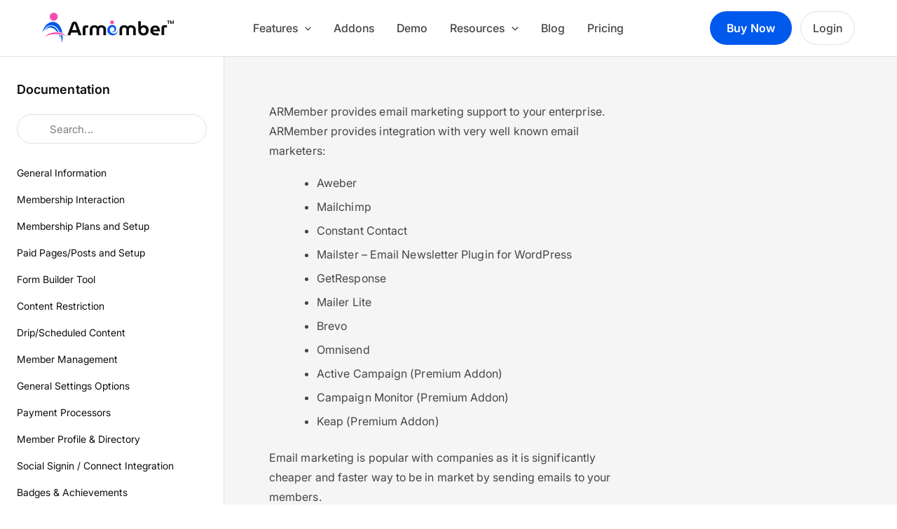

--- FILE ---
content_type: text/html; charset=UTF-8
request_url: https://www.armemberplugin.com/documents/brief-of-opt-ins/
body_size: 34881
content:
<!DOCTYPE html>
<html lang="en-US">
<head><script>(function(w,i,g){w[g]=w[g]||[];if(typeof w[g].push=='function')w[g].push(i)})
(window,'GTM-KWV3F872','google_tags_first_party');</script><script>(function(w,d,s,l){w[l]=w[l]||[];(function(){w[l].push(arguments);})('set', 'developer_id.dY2E1Nz', true);
		var f=d.getElementsByTagName(s)[0],
		j=d.createElement(s);j.async=true;j.src='/i8st/';
		f.parentNode.insertBefore(j,f);
		})(window,document,'script','dataLayer');</script>
	<!-- Google Tag Manager -->
	<script>(function(w,d,s,l,i){w[l]=w[l]||[];w[l].push({'gtm.start':
	new Date().getTime(),event:'gtm.js'});var f=d.getElementsByTagName(s)[0],
	j=d.createElement(s),dl=l!='dataLayer'?'&l='+l:'';j.async=true;j.src=
	'https://www.googletagmanager.com/gtm.js?id='+i+dl;f.parentNode.insertBefore(j,f);
	})(window,document,'script','dataLayer','GTM-KWV3F872');</script>
	<!-- End Google Tag Manager -->
	<!-- Google tag (gtag.js)  -  Google Analytics -->
	<script async src="https://www.googletagmanager.com/gtag/js?id=G-C18FFBMGCC"></script>
	<script>
		window.dataLayer = window.dataLayer || [];
		function gtag(){dataLayer.push(arguments);}
		gtag('js', new Date());

		gtag('config', 'G-C18FFBMGCC');
	</script>
	<!-- End Google tag (gtag.js)  -  Google Analytics -->
	<meta http-equiv="Content-Type" content="text/html; charset=utf-8" />
	<meta name="viewport" content="width=device-width, initial-scale=1.0" />
					<script type="application/ld+json" class="saswp-custom-schema-markup-output">{"@context":"https://schema.org/", "@type": ["SoftwareApplication","Product"],"applicationCategory": "Plugin","operatingSystem": "WordPress","name":"ARMember","url": "https://www.armemberplugin.com/", "image":["https://www.armemberplugin.com/wp-content/uploads/2025/03/armember-wordpress-membership-plugin.jpg"],"description":"Most affordable WordPress membership plugin to turn your site into advanced membership website.","softwareVersion": "6.9.1","fileFormat": "application/zip","sku":"ARMember","mpn":"ARMember","brand":{"@type":"Brand","name":"ARMember"},"review":{"@type":"Review","reviewRating":{"@type":"Rating","ratingValue":"5","bestRating":"5"},"author":{"@type":"Person","name":"Ankur Chotai"}},	"aggregateRating":{"@type":"AggregateRating","ratingValue":"4.80","reviewCount":"530"},"Offers":{"@type":"Offer","url":"https://www.armemberplugin.com/","priceCurrency":"USD","Price":"69.00","priceValidUntil":"2025-12-31","itemCondition":"https://schema.org/NewCondition","availability":"https://schema.org/InStock","seller":{ "@type":"Organization","name":"Repute Infosystems"}}}</script>
	<meta charset="UTF-8" />
<meta name="viewport" content="width=device-width, initial-scale=1" />
	<link rel="profile" href="https://gmpg.org/xfn/11"> 
	<meta name='robots' content='index, follow, max-image-preview:large, max-snippet:-1, max-video-preview:-1' />

	<!-- This site is optimized with the Yoast SEO Premium plugin v26.5 (Yoast SEO v26.5) - https://yoast.com/wordpress/plugins/seo/ -->
	<title>Brief of Opt-Ins | ARMember</title>
<link data-rocket-prefetch href="https://embed.tawk.to" rel="dns-prefetch">
<link data-rocket-prefetch href="https://www.googletagmanager.com" rel="dns-prefetch">
<link data-rocket-prefetch href="https://cdn.recapture.io" rel="dns-prefetch">
<style id="wpr-usedcss">img:is([sizes=auto i],[sizes^="auto," i]){contain-intrinsic-size:3000px 1500px}#TB_overlay{background:#000;opacity:.7;position:fixed;top:0;right:0;bottom:0;left:0;z-index:100050}#TB_window{position:fixed;background-color:#fff;z-index:100050;visibility:hidden;text-align:left;top:50%;left:50%;-webkit-box-shadow:0 3px 6px rgba(0,0,0,.3);box-shadow:0 3px 6px rgba(0,0,0,.3)}#TB_window img#TB_Image{display:block;margin:15px 0 0 15px;border-right:1px solid #ccc;border-bottom:1px solid #ccc;border-top:1px solid #666;border-left:1px solid #666}#TB_caption{height:25px;padding:7px 30px 10px 25px;float:left}#TB_closeWindow{height:25px;padding:11px 25px 10px 0;float:right}#TB_closeWindowButton{position:absolute;left:auto;right:0;width:29px;height:29px;border:0;padding:0;background:0 0;cursor:pointer;outline:0;-webkit-transition:color .1s ease-in-out,background .1s ease-in-out;transition:color .1s ease-in-out,background .1s ease-in-out}#TB_ajaxWindowTitle{float:left;font-weight:600;line-height:29px;overflow:hidden;padding:0 29px 0 10px;text-overflow:ellipsis;white-space:nowrap;width:calc(100% - 39px)}#TB_title{background:#fcfcfc;border-bottom:1px solid #ddd;height:29px}#TB_ajaxContent{clear:both;padding:2px 15px 15px;overflow:auto;text-align:left;line-height:1.4em}#TB_ajaxContent p{padding:5px 0}#TB_load{position:fixed;display:none;z-index:100050;top:50%;left:50%;background-color:#e8e8e8;border:1px solid #555;margin:-45px 0 0 -125px;padding:40px 15px 15px}#TB_HideSelect{z-index:99;position:fixed;top:0;left:0;background-color:#fff;border:none;opacity:0;height:100%;width:100%}#TB_iframeContent{clear:both;border:none}.tb-close-icon{display:block;color:#666;text-align:center;line-height:29px;width:29px;height:29px;position:absolute;top:0;right:0}.tb-close-icon:before{content:"\f158"/'';font:20px/29px dashicons;-webkit-font-smoothing:antialiased;-moz-osx-font-smoothing:grayscale}#TB_closeWindowButton:focus .tb-close-icon,#TB_closeWindowButton:hover .tb-close-icon{color:#006799}#TB_closeWindowButton:focus .tb-close-icon{-webkit-box-shadow:0 0 0 1px #5b9dd9,0 0 2px 1px rgba(30,140,190,.8);box-shadow:0 0 0 1px #5b9dd9,0 0 2px 1px rgba(30,140,190,.8)}address,body,dl,dt,fieldset,h1,h3,html,iframe,legend,li,p,textarea,ul{border:0;font-size:100%;font-style:inherit;font-weight:inherit;margin:0;outline:0;padding:0;vertical-align:baseline}html{-webkit-text-size-adjust:100%;-ms-text-size-adjust:100%}body{margin:0}main,nav{display:block}progress{display:inline-block;vertical-align:baseline}a{background-color:transparent}a:active{outline:0}a,a:focus,a:hover,a:visited{text-decoration:none}img{border:0}svg:not(:root){overflow:hidden}code{font-size:1em}button,input,optgroup,select,textarea{color:inherit;font:inherit;margin:0}button{overflow:visible}button,select{text-transform:none}button,html input[type=button],input[type=reset],input[type=submit]{-webkit-appearance:button;cursor:pointer}button[disabled],html input[disabled]{cursor:default}button::-moz-focus-inner,input::-moz-focus-inner{border:0;padding:0}input{line-height:normal}input[type=checkbox],input[type=radio]{box-sizing:border-box;padding:0}input[type=number]::-webkit-inner-spin-button,input[type=number]::-webkit-outer-spin-button{height:auto}input[type=search]{-webkit-appearance:textfield;box-sizing:content-box}input[type=search]::-webkit-search-cancel-button,input[type=search]::-webkit-search-decoration{-webkit-appearance:none}fieldset{border:1px solid var(--ast-border-color);margin:0;padding:.35em .625em .75em}legend{border:0;padding:0}fieldset legend{margin-bottom:1.5em;padding:0 .5em}textarea{overflow:auto}optgroup{font-weight:700}table{border-collapse:collapse;border-spacing:0}.ast-container{max-width:100%}.ast-container{margin-left:auto;margin-right:auto;padding-left:20px;padding-right:20px}h1,h3{clear:both}.entry-content :where(h1),h1{color:#808285;font-size:2em;line-height:1.2}.entry-content :where(h2){color:#808285;font-size:1.7em;line-height:1.3}.entry-content :where(h3),h3{color:#808285;font-size:1.5em;line-height:1.4}.entry-content :where(h4){color:#808285;line-height:1.5;font-size:1.3em}.entry-content :where(h5){color:#808285;line-height:1.6;font-size:1.2em}.entry-content :where(h6){color:#808285;line-height:1.7;font-size:1.1em}html{box-sizing:border-box}*,:after,:before{box-sizing:inherit}body{color:#808285;background:#fff;font-style:normal}ul{margin:0 0 1.5em 3em}ul{list-style:disc}li>ul{margin-bottom:0;margin-left:1.5em}dt{font-weight:600}strong{font-weight:700}em,i{font-style:italic}address{margin:0 0 1.5em}address{font-style:italic}code,tt{font:1em Monaco,Consolas,"Andale Mono","DejaVu Sans Mono",monospace}img{height:auto;max-width:100%}.button,button,input,select,textarea{color:#808285;font-weight:400;font-size:100%;margin:0;vertical-align:baseline}button,input{line-height:normal}table{border:1px solid var(--ast-border-color)}table{border-collapse:separate;border-spacing:0;border-width:1px 0 0 1px;margin:0 0 1.5em;width:100%}.button,button,input[type=button],input[type=reset],input[type=submit]{border:1px solid;border-color:var(--ast-border-color);border-radius:2px;background:#e6e6e6;padding:.6em 1em .4em;color:#fff}.button:focus,.button:hover,button:focus,button:hover,input[type=button]:focus,input[type=button]:hover,input[type=reset]:focus,input[type=reset]:hover,input[type=submit]:focus,input[type=submit]:hover{color:#fff;border-color:var(--ast-border-color)}.button:active,.button:focus,button:active,button:focus,input[type=button]:active,input[type=button]:focus,input[type=reset]:active,input[type=reset]:focus,input[type=submit]:active,input[type=submit]:focus{border-color:var(--ast-border-color);outline:0}input[type=email],input[type=password],input[type=search],input[type=text],input[type=url],textarea{color:#666;border:1px solid var(--ast-border-color);border-radius:2px;-webkit-appearance:none}input[type=email]:focus,input[type=password]:focus,input[type=search]:focus,input[type=text]:focus,input[type=url]:focus,textarea:focus{color:#111}textarea{padding-left:3px;width:100%}a{color:#4169e1}a:focus,a:hover{color:#191970}a:focus{outline:dotted thin}a:hover{outline:0}.screen-reader-text{border:0;clip:rect(1px,1px,1px,1px);height:1px;margin:-1px;overflow:hidden;padding:0;position:absolute;width:1px;word-wrap:normal!important}.screen-reader-text:focus{background-color:#f1f1f1;border-radius:2px;box-shadow:0 0 2px 2px rgba(0,0,0,.6);clip:auto!important;color:#21759b;display:block;font-size:12.25px;font-size:.875rem;height:auto;left:5px;line-height:normal;padding:15px 23px 14px;text-decoration:none;top:5px;width:auto;z-index:100000}iframe,object{max-width:100%}::selection{color:#fff;background:#0274be}body{-webkit-font-smoothing:antialiased;-moz-osx-font-smoothing:grayscale}body:not(.logged-in){position:relative}#page{position:relative}a,a:focus{text-decoration:none}.site-footer a *,.site-header a *,a{transition:all .2s linear}img{vertical-align:middle}.entry-content :where(h1,h2,h3,h4,h5,h6){margin-bottom:20px}p{margin-bottom:1.75em}.button,input[type=button],input[type=submit]{border-radius:0;padding:18px 30px;border:0;box-shadow:none;text-shadow:none}.button:hover,input[type=button]:hover,input[type=submit]:hover{box-shadow:none}.button:active,.button:focus,input[type=button]:active,input[type=button]:focus,input[type=submit]:active,input[type=submit]:focus{box-shadow:none}.search-form .search-field{outline:0}.ast-search-menu-icon{position:relative;z-index:3}.site .skip-link{background-color:#f1f1f1;box-shadow:0 0 1px 1px rgba(0,0,0,.2);color:#21759b;display:block;font-family:Montserrat,"Helvetica Neue",sans-serif;font-size:14px;font-weight:700;left:-9999em;outline:0;padding:15px 23px 14px;text-decoration:none;text-transform:none;top:-9999em}.site .skip-link:focus{clip:auto;height:auto;left:6px;top:7px;width:auto;z-index:100000;outline:dotted thin}input,select{line-height:1}.ast-custom-button,body,button,input[type=button],input[type=submit],textarea{line-height:1.85714285714286}body{background-color:#fff}#page{display:block}.ast-search-icon .astra-search-icon{font-size:1.3em}.main-navigation{height:100%;-js-display:inline-flex;display:inline-flex}.main-navigation ul{list-style:none;margin:0;padding-left:0;position:relative}.main-header-menu .menu-link,.main-header-menu>a{text-decoration:none;padding:0 1em;display:inline-block;transition:all .2s linear}.main-header-menu .menu-item{position:relative}.main-header-menu .menu-item.focus>.sub-menu,.main-header-menu .menu-item:hover>.sub-menu,.main-header-menu .menu-item>.sub-menu.toggled-on{right:auto;left:0;visibility:visible}.main-header-menu .menu-item.focus>.sub-menu .sub-menu.toggled-on,.main-header-menu .menu-item:hover>.sub-menu .sub-menu.toggled-on,.main-header-menu .menu-item>.sub-menu.toggled-on .sub-menu.toggled-on{left:100%;right:auto;visibility:visible}.main-header-menu .sub-menu{width:240px;background:#fff;left:-999em;position:absolute;top:100%;z-index:99999;visibility:hidden}@media (min-width:769px){.main-header-menu .sub-menu .menu-item.focus>.sub-menu,.main-header-menu .sub-menu .menu-item:hover>.sub-menu{left:100%;right:auto}}.main-header-menu .sub-menu .menu-link{padding:.9em 1em;display:block;word-wrap:break-word}.main-header-menu .sub-menu .menu-item:not(.menu-item-has-children) .menu-link .icon-arrow:first-of-type{display:none}#ast-desktop-header .main-header-menu .sub-menu .menu-item.menu-item-has-children>.menu-link .icon-arrow{display:none}#ast-desktop-header .main-header-menu .sub-menu .menu-item.menu-item-has-children>.menu-link .ast-header-navigation-arrow{position:absolute;right:.6em;top:50%;transform:translate(0,-50%) rotate(270deg)}#ast-desktop-header .main-header-menu .sub-menu .menu-item.menu-item-has-children>.menu-link .ast-header-navigation-arrow .icon-arrow{display:block}#ast-desktop-header .main-header-menu .sub-menu .menu-item.menu-item-has-children>.menu-link .ast-header-navigation-arrow .icon-arrow svg{margin:0}.main-header-menu .sub-menu .sub-menu{top:0}.submenu-with-border .sub-menu{border-width:1px;border-style:solid}.submenu-with-border .sub-menu .menu-link{border-width:0 0 1px;border-style:solid}.submenu-with-border .sub-menu .sub-menu{top:-2px}.ast-desktop .submenu-with-border .sub-menu>.menu-item:last-child>.menu-link{border-bottom-style:none}.ast-header-break-point .main-navigation{padding-left:0}.ast-header-break-point .main-navigation ul .menu-item .menu-link{padding:0 20px;display:inline-block;width:100%;border:0;border-bottom-width:1px;border-style:solid;border-color:var(--ast-border-color)}.ast-header-break-point .main-navigation ul .menu-item .menu-link .icon-arrow:first-of-type{margin-right:5px}.ast-header-break-point .main-navigation ul .sub-menu .menu-item:not(.menu-item-has-children) .menu-link .icon-arrow:first-of-type{display:inline}.ast-header-break-point .main-navigation .sub-menu .menu-item .menu-link{padding-left:30px}.ast-header-break-point .main-navigation .sub-menu .menu-item .menu-item .menu-link{padding-left:40px}.ast-header-break-point .main-navigation .sub-menu .menu-item .menu-item .menu-item .menu-link{padding-left:50px}.ast-header-break-point .main-navigation .sub-menu .menu-item .menu-item .menu-item .menu-item .menu-link{padding-left:60px}.ast-header-break-point .main-header-menu{background-color:#f9f9f9;border-top-width:0}.ast-header-break-point .main-header-menu .sub-menu{background-color:#f9f9f9;position:static;opacity:1;visibility:visible;border:0;width:auto}.ast-header-break-point .submenu-with-border .sub-menu{border:0}.ast-header-break-point .dropdown-menu-toggle{display:none}.ast-button-wrap{display:inline-block}.ast-button-wrap button{box-shadow:none;border:none}.ast-button-wrap .menu-toggle{padding:0;width:2.2em;height:2.1em;font-size:1.5em;font-weight:400;border-radius:2px;-webkit-font-smoothing:antialiased;-moz-osx-font-smoothing:grayscale;border-radius:2px;vertical-align:middle;line-height:1.85714285714286}.ast-button-wrap .menu-toggle.main-header-menu-toggle{padding:0 .5em;width:auto;text-align:center}.ast-button-wrap .menu-toggle:focus{outline:dotted thin}.header-main-layout-1 .ast-main-header-bar-alignment{margin-left:auto}.site-navigation{height:100%}.site-header .menu-link *{transition:none}.ast-icon.icon-arrow svg{height:.6em;width:.6em;position:relative;margin-left:10px}.ast-header-break-point .main-header-bar-navigation{flex:auto}.ast-header-break-point .ast-main-header-bar-alignment{display:block;width:100%;flex:auto;order:4}.ast-header-break-point .ast-icon.icon-arrow svg{height:.85em;width:.95em;position:relative;margin-left:10px}.ast-icon svg:not([fill]){fill:currentColor}.entry-content>:last-child{margin-bottom:0}body{overflow-x:hidden}.ast-builder-grid-row{display:grid;grid-template-columns:auto auto;align-items:center;grid-column-gap:20px;overflow-wrap:anywhere}.ast-builder-grid-row>.site-header-section{flex-wrap:nowrap}.ast-builder-layout-element{align-items:center}.site-header-section{height:100%;min-height:0;align-items:center}.site-header-section>*{padding:0 10px}.site-header-section>div:first-child{padding-left:0}.site-header-section>div:last-child{padding-right:0}.site-header-section .ast-builder-menu{align-items:center}.ast-grid-right-section{justify-content:flex-end}.ast-grid-right-section .ast-site-identity>:first-child{text-align:right}.ahfb-svg-iconset{-js-display:inline-flex;display:inline-flex;align-self:center}.ahfb-svg-iconset svg{width:17px;height:17px;transition:none}.ahfb-svg-iconset svg>*{transition:none}.ast-builder-grid-row-container{display:grid;align-content:center}.main-header-bar .main-header-bar-navigation{height:100%}.ast-nav-menu .sub-menu{line-height:1.45}.ast-builder-menu .main-navigation{padding:0}.ast-builder-menu .main-navigation>ul{align-self:center}.ast-header-break-point #ast-mobile-header{display:block}.ast-header-break-point .main-header-bar-navigation{line-height:3}.ast-header-break-point .main-header-bar-navigation .menu-item-has-children>.ast-menu-toggle{display:inline-block;position:absolute;font-size:inherit;top:0;right:20px;cursor:pointer;-webkit-font-smoothing:antialiased;-moz-osx-font-smoothing:grayscale;padding:0 .907em;font-weight:400;line-height:inherit}.ast-header-break-point .main-header-bar-navigation .menu-item-has-children>.ast-menu-toggle>.ast-icon.icon-arrow{pointer-events:none}.ast-header-break-point .main-header-bar-navigation .menu-item-has-children .sub-menu{display:none}.ast-header-break-point .ast-mobile-header-wrap .ast-main-header-wrap .main-header-bar-navigation .ast-submenu-expanded>.ast-menu-toggle::before{transform:rotateX(180deg)}.ast-header-break-point .ast-nav-menu .sub-menu{line-height:3}.ast-hfb-header.ast-header-break-point .main-header-bar-navigation{width:100%;margin:0}.ast-hfb-header .menu-toggle.toggled .ast-mobile-svg{display:none}.ast-hfb-header .menu-toggle.toggled .ast-close-svg{display:block}.menu-toggle .ast-close-svg{display:none}.ast-mobile-header-wrap .menu-toggle .mobile-menu-toggle-icon{-js-display:inline-flex;display:inline-flex;align-self:center}.ast-mobile-header-wrap .ast-button-wrap .menu-toggle.main-header-menu-toggle{-js-display:flex;display:flex;align-items:center;width:auto;height:auto}.menu-toggle .mobile-menu-toggle-icon{-js-display:inline-flex;display:inline-flex;align-self:center}.ast-button-wrap .menu-toggle.main-header-menu-toggle{padding:.5em;align-items:center;-js-display:flex;display:flex}.site-header{z-index:99;position:relative}.main-header-bar-wrap{position:relative}.main-header-bar{background-color:#fff;border-bottom-color:var(--ast-border-color);border-bottom-style:solid}.ast-header-break-point .main-header-bar{border:0}.ast-header-break-point .main-header-bar{border-bottom-color:var(--ast-border-color);border-bottom-style:solid}.main-header-bar{margin-left:auto;margin-right:auto}.ast-desktop .main-header-menu.ast-menu-shadow .sub-menu{box-shadow:0 4px 10px -2px rgba(0,0,0,.1)}.site-branding{line-height:1;align-self:center}.ast-menu-toggle{display:none;background:0 0;color:inherit;border-style:dotted;border-color:transparent}.ast-menu-toggle:focus,.ast-menu-toggle:hover{background:0 0;border-color:inherit;color:inherit}.ast-menu-toggle:focus{outline:dotted thin}.ast-main-header-nav-open .main-header-bar{padding-bottom:0}.main-header-bar{z-index:4;position:relative}.main-header-bar .main-header-bar-navigation:empty{padding:0}.main-header-bar .main-header-bar-navigation .sub-menu{line-height:1.45}.main-header-bar .main-header-bar-navigation .menu-item-has-children>.menu-link:after{line-height:normal}.ast-site-identity{padding:1em 0}.ast-header-break-point .site-header .main-header-bar-wrap .site-branding{flex:1;align-self:center}.ast-header-break-point .ast-site-identity{width:100%}.ast-header-break-point .main-header-bar{display:block;line-height:3}.ast-header-break-point .main-header-bar .main-header-bar-navigation{line-height:3}.ast-header-break-point .main-header-bar .main-header-bar-navigation .sub-menu{line-height:3}.ast-header-break-point .main-header-bar .main-header-bar-navigation .menu-item-has-children .sub-menu{display:none}.ast-header-break-point .main-header-bar .main-header-bar-navigation .menu-item-has-children>.ast-menu-toggle{display:inline-block;position:absolute;font-size:inherit;top:-1px;right:20px;cursor:pointer;-webkit-font-smoothing:antialiased;-moz-osx-font-smoothing:grayscale;padding:0 .907em;font-weight:400;line-height:inherit;transition:all .2s}.ast-header-break-point .main-header-bar .main-header-bar-navigation .ast-submenu-expanded>.ast-menu-toggle::before{transform:rotateX(180deg)}.ast-header-break-point .main-header-bar .main-header-bar-navigation .main-header-menu{border-top-width:0}.ast-header-break-point .main-navigation{display:block;width:100%}.ast-header-break-point .main-navigation ul ul{left:auto;right:auto}.ast-header-break-point .main-navigation .stack-on-mobile li{width:100%}.ast-header-break-point .main-header-bar-navigation{width:calc(100% + 40px);margin:0 -20px}.ast-header-break-point .main-header-menu ul ul{top:0}.ast-header-break-point .ast-builder-menu{width:100%}.ast-header-break-point .ast-mobile-header-wrap .ast-flex.stack-on-mobile{flex-wrap:wrap}.ast-desktop .main-header-menu>.menu-item .sub-menu:before{position:absolute;content:'';top:0;left:0;width:100%;transform:translateY(-100%)}input[type=email],input[type=number],input[type=password],input[type=reset],input[type=search],input[type=text],input[type=url],select,textarea{color:#666;padding:.75em;height:auto;border-width:1px;border-style:solid;border-color:var(--ast-border-color);border-radius:2px;background:var(--ast-comment-inputs-background);box-shadow:none;box-sizing:border-box;transition:all .2s linear}input[type=email]:focus,input[type=password]:focus,input[type=reset]:focus,input[type=search]:focus,input[type=text]:focus,input[type=url]:focus,select:focus,textarea:focus{background-color:#fff;border-color:var(--ast-border-color);box-shadow:none}input[type=button],input[type=button]:focus,input[type=button]:hover,input[type=reset],input[type=reset]:focus,input[type=reset]:hover,input[type=submit],input[type=submit]:focus,input[type=submit]:hover{box-shadow:none}textarea{width:100%}input[type=search]:focus{outline:dotted thin}.astra-dark-mode-enable input[type=email],.astra-dark-mode-enable input[type=number],.astra-dark-mode-enable input[type=password],.astra-dark-mode-enable input[type=reset],.astra-dark-mode-enable input[type=search],.astra-dark-mode-enable input[type=text],.astra-dark-mode-enable input[type=url],.astra-dark-mode-enable textarea{background-color:var(--ast-global-color-secondary,--ast-global-color-5);color:var(--ast-global-color-2)!important;border:1px solid var(--ast-border-color)}.astra-dark-mode-enable input[type=email]:focus,.astra-dark-mode-enable input[type=number]:focus,.astra-dark-mode-enable input[type=password]:focus,.astra-dark-mode-enable input[type=reset]:focus,.astra-dark-mode-enable input[type=search]:focus,.astra-dark-mode-enable input[type=text]:focus,.astra-dark-mode-enable input[type=url]:focus,.astra-dark-mode-enable textarea:focus{border:1px solid var(--ast-global-color-0)!important;background-color:var(--ast-global-color-secondary,--ast-global-color-5)!important}.astra-dark-mode-enable select{background-color:var(--ast-global-color-secondary,--ast-global-color-5);border-color:var(--ast-border-color);color:var(--ast-global-color-2)}.entry-content{word-wrap:break-word}.entry-content p{margin-bottom:1.6em}.entry-content::after{display:table;clear:both;content:''}.ast-flex{-js-display:flex;display:flex;flex-wrap:wrap}.ast-inline-flex{-js-display:inline-flex;display:inline-flex;align-items:center;flex-wrap:wrap;align-content:center}.ast-flex-grow-1{flex-grow:1}:root{--ast-post-nav-space:0;--ast-container-default-xlg-padding:2.5em;--ast-container-default-lg-padding:2.5em;--ast-container-default-slg-padding:2em;--ast-container-default-md-padding:2.5em;--ast-container-default-sm-padding:2.5em;--ast-container-default-xs-padding:2.4em;--ast-container-default-xxs-padding:1.8em;--ast-code-block-background:#ECEFF3;--ast-comment-inputs-background:#F9FAFB;--ast-normal-container-width:1920px;--ast-narrow-container-width:750px;--ast-blog-title-font-weight:600;--ast-blog-meta-weight:600;--ast-global-color-primary:var(--ast-global-color-4);--ast-global-color-secondary:var(--ast-global-color-5);--ast-global-color-alternate-background:var(--ast-global-color-6);--ast-global-color-subtle-background:var(--ast-global-color-7);--ast-bg-style-guide:#F8FAFC;--ast-shadow-style-guide:0px 0px 4px 0 #00000057;--ast-global-dark-bg-style:#fff;--ast-global-dark-lfs:#fbfbfb;--ast-widget-bg-color:#fafafa;--ast-wc-container-head-bg-color:#fbfbfb;--ast-title-layout-bg:#eeeeee;--ast-search-border-color:#e7e7e7;--ast-lifter-hover-bg:#e6e6e6;--ast-gallery-block-color:#000;--srfm-color-input-label:var(--ast-global-color-2)}html{font-size:100%}a{color:var(--ast-global-color-0)}a:focus,a:hover{color:var(--ast-global-color-1)}.ast-custom-button,body,button,input,select,textarea{font-family:-apple-system,BlinkMacSystemFont,'Segoe UI',Roboto,Oxygen-Sans,Ubuntu,Cantarell,'Helvetica Neue',sans-serif;font-weight:400;font-size:16px;font-size:1rem;line-height:var(--ast-body-line-height,1.65)}.entry-content :where(h1,h2,h3,h4,h5,h6),h1,h3{font-weight:600}header .custom-logo-link img{max-width:189px;width:189px}.astra-logo-svg{width:189px}.entry-content :where(h1),h1{font-size:36px;font-size:2.25rem;font-weight:600;line-height:1.4em}.entry-content :where(h2){font-size:30px;font-size:1.875rem;font-weight:600;line-height:1.3em}.entry-content :where(h3),h3{font-size:24px;font-size:1.5rem;font-weight:600;line-height:1.3em}.entry-content :where(h4){font-size:20px;font-size:1.25rem;line-height:1.2em;font-weight:600}.entry-content :where(h5){font-size:18px;font-size:1.125rem;line-height:1.2em;font-weight:600}.entry-content :where(h6){font-size:16px;font-size:1rem;line-height:1.25em;font-weight:600}::selection{background-color:var(--ast-global-color-0);color:#fff}.entry-content :where(h1,h2,h3,h4,h5,h6),body,h1,h3{color:var(--ast-global-color-3)}input:focus,input[type=email]:focus,input[type=password]:focus,input[type=reset]:focus,input[type=search]:focus,input[type=text]:focus,input[type=url]:focus,textarea:focus{border-color:var(--ast-global-color-0)}input[type=checkbox]:checked,input[type=checkbox]:focus:checked,input[type=checkbox]:hover:checked,input[type=radio]:checked,input[type=reset]{border-color:var(--ast-global-color-0);background-color:var(--ast-global-color-0);box-shadow:none}.ast-search-menu-icon form.search-form{padding-right:0}.ast-search-menu-icon.slide-search input.search-field{width:0}.search-form input.search-field:focus{outline:0}.ast-single-post .entry-content a{text-decoration:underline}#close:focus-visible,.ast-header-navigation-arrow:focus-visible,.ast-menu-toggle:focus-visible,.ast-search-menu-icon.slide-search a:focus-visible:focus-visible,.astra-search-icon:focus-visible,.site .skip-link:focus-visible,a:focus-visible{outline-style:dotted;outline-color:inherit;outline-width:thin}#ast-scroll-top:focus,.ast-mobile-popup-drawer.active .menu-toggle-close:focus,[data-section=section-header-mobile-trigger] .ast-button-wrap .ast-mobile-menu-trigger-minimal:focus,input:focus,input[type=email]:focus,input[type=number]:focus,input[type=password]:focus,input[type=reset]:focus,input[type=search]:focus,input[type=text]:focus,input[type=url]:focus,textarea:focus{border-style:dotted;border-color:inherit;border-width:thin}input{outline:0}.site-logo-img img{transition:all .2s linear}.ast-page-builder-template .site-content>.ast-container{max-width:100%;padding:0}input[type=email],input[type=number],input[type=password],input[type=reset],input[type=search],input[type=text],input[type=url],select,textarea{font-size:16px;font-style:normal;font-weight:400;line-height:24px;width:100%;padding:12px 16px;border-radius:4px;box-shadow:0 1px 2px 0 rgba(0,0,0,.05);color:var(--ast-form-input-text,#475569)}input[type=email],input[type=number],input[type=password],input[type=reset],input[type=search],input[type=text],input[type=url],select{height:40px}input[type=email]:focus,input[type=number]:focus,input[type=password]:focus,input[type=reset]:focus,input[type=search]:focus,input[type=text]:focus,input[type=url]:focus,select:focus,textarea:focus{border-color:#046bd2;box-shadow:none;outline:0;color:var(--ast-form-input-focus-text,#475569)}label,legend{color:#111827;font-size:14px;font-style:normal;font-weight:500;line-height:20px}select{padding:6px 10px}fieldset{padding:30px;border-radius:4px}.button,a:where(.wp-block-button__link),button,input[type=button],input[type=reset],input[type=submit]{border-radius:4px;box-shadow:0 1px 2px 0 rgba(0,0,0,.05)}:root{--ast-comment-inputs-background:#FFF}::placeholder{color:var(--ast-form-field-color,#9ca3af)}::-ms-input-placeholder{color:var(--ast-form-field-color,#9ca3af)}@media (max-width:921.9px){#ast-desktop-header{display:none}}#page{display:flex;flex-direction:column;min-height:100vh}#page .site-content{flex-grow:1}.ast-custom-button,.button,.menu-toggle,button,input#submit,input[type=button],input[type=reset],input[type=submit]{border-style:solid;border-top-width:0;border-right-width:0;border-left-width:0;border-bottom-width:0;color:#fff;border-color:var(--ast-global-color-0);background-color:var(--ast-global-color-0);padding-top:15px;padding-right:30px;padding-bottom:15px;padding-left:30px;font-family:inherit;font-weight:500;font-size:16px;font-size:1rem;line-height:1em}.ast-custom-button:hover,.ast-custom-button:hover .button:hover,.menu-toggle:hover,button:focus,button:hover,input#submit:focus,input#submit:hover,input[type=button]:focus,input[type=button]:hover,input[type=reset]:focus,input[type=reset]:hover,input[type=submit]:focus,input[type=submit]:hover{color:#fff;background-color:var(--ast-global-color-1);border-color:var(--ast-global-color-1)}@media (min-width:544px){.ast-container{max-width:100%}}#ast-mobile-header .ast-site-header-cart-li a{pointer-events:none}@media (max-width:921px){.ast-custom-button,.button,.menu-toggle,button,input#submit,input[type=button],input[type=reset],input[type=submit]{padding-top:14px;padding-right:28px;padding-bottom:14px;padding-left:28px}.entry-content :where(h1),h1{font-size:30px;font-size:1.875rem}.entry-content :where(h2){font-size:25px;font-size:1.5625rem}.entry-content :where(h3),h3{font-size:20px;font-size:1.25rem}}@media (max-width:544px){.ast-custom-button,.button,.menu-toggle,button,input#submit,input[type=button],input[type=reset],input[type=submit]{padding-top:12px;padding-right:24px;padding-bottom:12px;padding-left:24px}.ast-search-menu-icon.ast-dropdown-active .search-field{width:170px}.entry-content :where(h1),h1{font-size:30px;font-size:1.875rem}.entry-content :where(h2){font-size:25px;font-size:1.5625rem}.entry-content :where(h3),h3{font-size:20px;font-size:1.25rem}html{font-size:91.2%}}@media (min-width:922px){#ast-mobile-header{display:none}.ast-container{max-width:1960px}.site-content .ast-container{display:flex}.main-header-bar{border-bottom-width:1px}}.entry-content :where(h1,h2,h3,h4,h5,h6){clear:none}.entry-content li>p{margin-bottom:0}:root{--wp--custom--ast-default-block-top-padding:3em;--wp--custom--ast-default-block-right-padding:3em;--wp--custom--ast-default-block-bottom-padding:3em;--wp--custom--ast-default-block-left-padding:3em;--wp--custom--ast-container-width:1920px;--wp--custom--ast-content-width-size:1920px;--wp--custom--ast-wide-width-size:calc(1920px + var(--wp--custom--ast-default-block-left-padding) + var(--wp--custom--ast-default-block-right-padding))}@media(max-width:921px){:root{--wp--custom--ast-default-block-top-padding:3em;--wp--custom--ast-default-block-right-padding:2em;--wp--custom--ast-default-block-bottom-padding:3em;--wp--custom--ast-default-block-left-padding:2em}}@media(max-width:544px){:root{--wp--custom--ast-default-block-top-padding:3em;--wp--custom--ast-default-block-right-padding:1.5em;--wp--custom--ast-default-block-bottom-padding:3em;--wp--custom--ast-default-block-left-padding:1.5em}}.entry-content ul{padding:revert;margin:revert;padding-left:20px}:root{--ast-global-color-0:#046bd2;--ast-global-color-1:#045cb4;--ast-global-color-2:#1e293b;--ast-global-color-3:#334155;--ast-global-color-4:#FFFFFF;--ast-global-color-5:#F0F5FA;--ast-global-color-6:#111111;--ast-global-color-7:#D1D5DB;--ast-global-color-8:#111111}:root{--ast-border-color:var(--ast-global-color-7)}.edd-loading-ajax.edd-loading{border-left-color:#fff}.entry-content :where(h1,h2,h3,h4,h5,h6),h1,h3{color:var(--ast-global-color-2)}.ast-builder-layout-element[data-section=title_tagline]{display:flex}[data-section*=section-hb-button-] .menu-link{display:none}.ast-header-button-1 .ast-custom-button{border-top-left-radius:40px;border-top-right-radius:40px;border-bottom-right-radius:40px;border-bottom-left-radius:40px}.ast-header-button-1[data-section*=section-hb-button-] .ast-builder-button-wrap .ast-custom-button{padding-top:15px;padding-bottom:15px;padding-left:30px;padding-right:30px}.ast-header-button-1[data-section=section-hb-button-1]{display:none}.ast-builder-menu-1{font-family:inherit;font-weight:inherit}.ast-builder-menu-1 .menu-item>.menu-link{color:var(--ast-global-color-3)}.ast-builder-menu-1 .menu-item>.ast-menu-toggle{color:var(--ast-global-color-3)}.ast-builder-menu-1 .menu-item:hover>.menu-link{color:var(--ast-global-color-1)}.ast-builder-menu-1 .menu-item:hover>.ast-menu-toggle{color:var(--ast-global-color-1)}.ast-builder-menu-1 .menu-item.current-menu-item>.menu-link{color:var(--ast-global-color-1)}.ast-builder-menu-1 .menu-item.current-menu-item>.ast-menu-toggle{color:var(--ast-global-color-1)}.ast-builder-menu-1 .sub-menu{border-top-width:2px;border-bottom-width:0;border-right-width:0;border-left-width:0;border-color:var(--ast-global-color-0);border-style:solid}.ast-builder-menu-1 .sub-menu .sub-menu{top:-2px}.ast-builder-menu-1 .main-header-menu>.menu-item>.astra-full-megamenu-wrapper,.ast-builder-menu-1 .main-header-menu>.menu-item>.sub-menu{margin-top:0}.ast-desktop .ast-builder-menu-1 .main-header-menu>.menu-item>.astra-full-megamenu-wrapper:before,.ast-desktop .ast-builder-menu-1 .main-header-menu>.menu-item>.sub-menu:before{height:calc(0px + 2px + 5px)}.ast-desktop .ast-builder-menu-1 .menu-item .sub-menu .menu-link{border-style:none}.ast-builder-menu-1{display:flex}@media (max-width:921px){html{font-size:91.2%}.site-content .ast-container{flex-direction:column}.ast-header-break-point .ast-builder-layout-element[data-section=title_tagline]{display:flex}.ast-header-break-point .ast-header-button-1[data-section=section-hb-button-1]{display:flex}.ast-header-break-point .ast-builder-menu-1 .menu-item.menu-item-has-children>.ast-menu-toggle{top:0}.ast-builder-menu-1 .menu-item-has-children>.menu-link:after{content:unset}.ast-builder-menu-1 .main-header-menu>.menu-item>.astra-full-megamenu-wrapper,.ast-builder-menu-1 .main-header-menu>.menu-item>.sub-menu{margin-top:0}.ast-header-break-point .ast-builder-menu-1{display:flex}.ast-page-builder-template{background-color:var(--ast-global-color-4);background-image:none}}.ast-header-break-point .main-header-bar{border-bottom-width:1px}.main-header-menu .menu-item{-js-display:flex;display:flex;-webkit-box-pack:center;-webkit-justify-content:center;-moz-box-pack:center;-ms-flex-pack:center;justify-content:center;-webkit-box-orient:vertical;-webkit-box-direction:normal;-webkit-flex-direction:column;-moz-box-orient:vertical;-moz-box-direction:normal;-ms-flex-direction:column;flex-direction:column}.main-header-menu>.menu-item>.menu-link{height:100%;-webkit-box-align:center;-webkit-align-items:center;-moz-box-align:center;-ms-flex-align:center;align-items:center;-js-display:flex;display:flex}.ast-header-break-point .main-navigation ul .menu-item .menu-link .icon-arrow:first-of-type svg{top:.2em;margin-top:0;margin-left:0;width:.65em;transform:translate(0,-2px) rotateZ(270deg)}.ast-mobile-popup-content .ast-submenu-expanded>.ast-menu-toggle{transform:rotateX(180deg);overflow-y:auto}.ast-page-builder-template{background-color:var(--ast-global-color-4);background-image:none}@media (max-width:544px){.ast-header-break-point .ast-builder-layout-element[data-section=title_tagline]{display:flex}.ast-header-break-point .ast-header-button-1[data-section=section-hb-button-1]{display:flex}.ast-header-break-point .ast-builder-menu-1 .menu-item.menu-item-has-children>.ast-menu-toggle{top:0}.ast-builder-menu-1 .main-header-menu>.menu-item>.astra-full-megamenu-wrapper,.ast-builder-menu-1 .main-header-menu>.menu-item>.sub-menu{margin-top:0}.ast-header-break-point .ast-builder-menu-1{display:flex}.ast-page-builder-template{background-color:var(--ast-global-color-4);background-image:none}}.ast-desktop-header-content>*,.ast-mobile-header-content>*{padding:10px 0;height:auto}.ast-desktop-header-content>:first-child,.ast-mobile-header-content>:first-child{padding-top:10px}.ast-desktop-header-content>.ast-builder-menu,.ast-mobile-header-content>.ast-builder-menu{padding-top:0}.ast-desktop-header-content>:last-child,.ast-mobile-header-content>:last-child{padding-bottom:0}.ast-desktop-header-content .main-header-bar-navigation .ast-submenu-expanded>.ast-menu-toggle::before{transform:rotateX(180deg)}#ast-desktop-header .ast-desktop-header-content,.ast-desktop-header-content .ast-search-icon,.ast-main-header-nav-open.ast-popup-nav-open .ast-desktop-header-content,.ast-main-header-nav-open.ast-popup-nav-open .ast-mobile-header-wrap .ast-mobile-header-content,.ast-mobile-header-content .ast-search-icon,.ast-mobile-header-wrap .ast-mobile-header-content{display:none}.ast-main-header-nav-open.ast-header-break-point #ast-desktop-header .ast-desktop-header-content,.ast-main-header-nav-open.ast-header-break-point .ast-mobile-header-wrap .ast-mobile-header-content{display:block}.ast-desktop .ast-desktop-header-content .astra-menu-animation-fade>.menu-item .menu-item>.sub-menu,.ast-desktop .ast-desktop-header-content .astra-menu-animation-fade>.menu-item>.sub-menu{opacity:1;visibility:visible}.ast-desktop-header-content .ast-search-menu-icon,.ast-desktop-header-content .ast-search-menu-icon.slide-search,.ast-mobile-header-content .ast-search-menu-icon,.ast-mobile-header-content .ast-search-menu-icon.slide-search{width:100%;position:relative;display:block;right:auto;transform:none}.ast-desktop-header-content .ast-search-menu-icon .search-form,.ast-desktop-header-content .ast-search-menu-icon.slide-search .search-form,.ast-mobile-header-content .ast-search-menu-icon .search-form,.ast-mobile-header-content .ast-search-menu-icon.slide-search .search-form{right:0;visibility:visible;opacity:1;position:relative;top:auto;transform:none;padding:0;display:block;overflow:hidden}.ast-desktop-header-content .ast-search-menu-icon .search-field,.ast-mobile-header-content .ast-search-menu-icon .search-field{width:100%;padding-right:5.5em}.ast-mobile-popup-drawer.active .ast-mobile-popup-inner{background-color:#fff}.ast-desktop-header-content,.ast-mobile-header-wrap .ast-mobile-header-content{background-color:#fff}.ast-desktop-header-content>*,.ast-desktop-popup-content>*,.ast-mobile-header-content>*,.ast-mobile-popup-content>*{padding-top:0;padding-bottom:0}.content-align-flex-start .ast-builder-layout-element{justify-content:flex-start}.content-align-flex-start .main-header-menu{text-align:left}.ast-desktop-header-content,.ast-mobile-header-content{position:absolute;width:100%}.ast-mobile-popup-drawer.active .menu-toggle-close{color:#3a3a3a}.ast-mobile-header-wrap .ast-primary-header-bar,.ast-primary-header-bar .site-primary-header-wrap{min-height:80px}.ast-desktop .ast-primary-header-bar .main-header-menu>.menu-item{line-height:80px}.ast-header-break-point #masthead .ast-mobile-header-wrap .ast-primary-header-bar{padding-left:20px;padding-right:20px}.ast-header-break-point .ast-primary-header-bar{border-bottom-width:0;border-bottom-color:var(--ast-global-color-subtle-background,--ast-global-color-7);border-bottom-style:solid}@media (min-width:922px){.ast-builder-menu .main-navigation>ul>li:last-child a{margin-right:0}.ast-primary-header-bar{border-bottom-width:0;border-bottom-color:var(--ast-global-color-subtle-background,--ast-global-color-7);border-bottom-style:solid}}.ast-primary-header-bar{background-color:var(--ast-global-color-primary,--ast-global-color-4);background-image:none}.ast-primary-header-bar{display:block}[data-section=section-header-mobile-trigger] .ast-button-wrap .ast-mobile-menu-trigger-minimal{color:var(--ast-global-color-0);border:none;background:0 0}[data-section=section-header-mobile-trigger] .ast-button-wrap .mobile-menu-toggle-icon .ast-mobile-svg{width:20px;height:20px;fill:var(--ast-global-color-0)}.ast-builder-menu-mobile .main-navigation .main-header-menu .menu-item>.menu-link{color:var(--ast-global-color-3)}.ast-builder-menu-mobile .main-navigation .main-header-menu .menu-item>.ast-menu-toggle{color:var(--ast-global-color-3)}.ast-builder-menu-mobile .main-navigation .main-header-menu .menu-item:hover>.menu-link{color:var(--ast-global-color-1)}.ast-builder-menu-mobile .menu-item:hover>.menu-link{color:var(--ast-global-color-1)}.ast-builder-menu-mobile .main-navigation .menu-item:hover>.ast-menu-toggle{color:var(--ast-global-color-1)}.ast-builder-menu-mobile .main-navigation .menu-item.current-menu-item>.menu-link{color:var(--ast-global-color-1)}.ast-builder-menu-mobile .main-navigation .menu-item.current-menu-item>.ast-menu-toggle{color:var(--ast-global-color-1)}.ast-builder-menu-mobile .main-navigation .menu-item-has-children>.menu-link:after{content:unset}.ast-hfb-header .ast-builder-menu-mobile .main-header-menu,.ast-hfb-header .ast-builder-menu-mobile .main-navigation .menu-item .menu-link,.ast-hfb-header .ast-builder-menu-mobile .main-navigation .menu-item .sub-menu .menu-link{border-style:none}.ast-builder-menu-mobile .main-navigation .menu-item.menu-item-has-children>.ast-menu-toggle{top:0}@media (max-width:921px){.ast-header-break-point .ast-primary-header-bar{display:grid}.ast-builder-menu-mobile .main-navigation .main-header-menu .menu-item>.menu-link{color:var(--ast-global-color-3)}.ast-builder-menu-mobile .main-navigation .main-header-menu .menu-item>.ast-menu-toggle{color:var(--ast-global-color-3)}.ast-builder-menu-mobile .main-navigation .main-header-menu .menu-item:hover>.menu-link{color:var(--ast-global-color-1);background:var(--ast-global-color-5)}.ast-builder-menu-mobile .main-navigation .menu-item:hover>.ast-menu-toggle{color:var(--ast-global-color-1)}.ast-builder-menu-mobile .main-navigation .menu-item.current-menu-item>.menu-link{color:var(--ast-global-color-1);background:var(--ast-global-color-5)}.ast-builder-menu-mobile .main-navigation .menu-item.current-menu-item>.ast-menu-toggle{color:var(--ast-global-color-1)}.ast-builder-menu-mobile .main-navigation .menu-item.menu-item-has-children>.ast-menu-toggle{top:0}.ast-builder-menu-mobile .main-navigation .menu-item-has-children>.menu-link:after{content:unset}.ast-builder-menu-mobile .main-navigation .main-header-menu,.ast-builder-menu-mobile .main-navigation .main-header-menu .menu-link,.ast-builder-menu-mobile .main-navigation .main-header-menu .sub-menu{background-color:var(--ast-global-color-4);background-image:none}.ast-header-break-point .ast-builder-menu-mobile .main-navigation{display:block}}@media (max-width:544px){.ast-header-break-point .ast-primary-header-bar{display:grid}.ast-builder-menu-mobile .main-navigation .menu-item.menu-item-has-children>.ast-menu-toggle{top:0}.ast-header-break-point .ast-builder-menu-mobile .main-navigation{display:block}}.ast-builder-menu-mobile .main-navigation{display:block}:root{--ast-single-post-border:#e1e8ed}.entry-content>*{margin-bottom:1.5em}.entry-content :where(h1,h2,h3,h4,h5,h6){margin-top:1.5em;margin-bottom:calc(.3em + 10px)}code{background:var(--ast-code-block-background);padding:3px 6px}:root{--ast-single-post-nav-padding:3em 0 0}.edd-loading{border-radius:50%;display:block;width:1.5em;height:1.5em;animation:1.1s linear infinite edd-spinning;border-top:.2em solid rgba(255,255,255,.2);border-right:.2em solid rgba(255,255,255,.2);border-bottom:.2em solid rgba(255,255,255,.2);border-left:.2em solid var(--ast-border-color);font-size:.75em;position:absolute;left:calc(50% - .75em);top:calc(50% - .75em);opacity:0;transform:translateZ(0)}.edd-loading:after{border-radius:50%;display:block;width:1.5em;height:1.5em}.edd-loading-ajax.edd-loading{border-top-color:rgba(0,0,0,.2);border-right-color:rgba(0,0,0,.2);border-bottom-color:rgba(0,0,0,.2);border-left-color:#000;display:inline-block;position:relative;top:0;left:.25em;vertical-align:middle}.edd-loading-ajax.edd-loading{opacity:1}@keyframes edd-spinning{0%{transform:rotate(0)}100%{transform:rotate(360deg)}}.edd-loading{transition:.1s opacity!important}.edd-add-to-cart[data-edd-loading] .edd-loading{opacity:1}.edd-cart-added-alert{position:static;display:inline-block;font-size:1em}.widget_edd_cart_widget .edd-cart-number-of-items{margin-bottom:0;padding-bottom:.5em;border-bottom:1px solid var(--ast-border-color);font-weight:700}.widget_edd_cart_widget .edd-cart-item-title{display:block;font-weight:400;margin:0}.widget_edd_cart_widget .edd-remove-from-cart{position:absolute;visibility:hidden;right:0;top:50%;transform:translateY(-50%);-js-display:flex;display:flex;justify-content:center;align-items:center}.widget_edd_cart_widget .edd-remove-from-cart:after{content:'×';-js-display:flex;display:flex;justify-content:center;align-items:center;color:#ccc;visibility:visible;border:1px solid var(--ast-border-color);border-radius:50%;font-weight:700;font-family:-apple-system,BlinkMacSystemFont,'Segoe UI',Roboto,Oxygen-Sans,Ubuntu,Cantarell,'Helvetica Neue',sans-serif;font-size:18px;width:24px;height:24px;padding-bottom:2px;transition:all .2s linear}.ast-edd-site-header-cart-wrap .count{font-weight:700;position:relative;display:inline-block;vertical-align:middle;text-align:center;min-width:2.1em;min-height:2.1em;font-size:.86em;line-height:1.8;border-radius:0 0 .3em .3em;border-width:2px;border-style:solid;padding:0 .4em}.ast-edd-site-header-cart-wrap .count:after{bottom:100%;margin-bottom:0;height:.8em;width:.8em;left:50%;transform:translateX(-50%);top:-.6em;content:' ';position:absolute;pointer-events:none;border-width:2px;border-style:solid;border-top-left-radius:10em;border-top-right-radius:10em;border-bottom:0}#edd_checkout_cart{margin-bottom:2em}#edd_checkout_form_wrap label{font-weight:700}#edd_checkout_form_wrap fieldset{border:1px solid var(--ast-border-color);margin:0 0 20px}#edd_checkout_form_wrap #edd_purchase_submit .edd-loading-ajax.edd-loading{display:none}#edd_checkout_form_wrap #edd_purchase_submit{border:0}.edd_download_purchase_form .edd_price_options{display:inline-block}.edd_download_purchase_form .edd_price_options ul{margin:0;padding:0;list-style:none}.edd_download_purchase_form .edd_price_options li{-js-display:flex;display:flex;padding:5px 0 0;margin:0;align-items:center;align-self:center}.edd_download_purchase_form .edd_price_options span{display:inline;padding:0;margin:0}.edd_download_purchase_form .edd_price_options input[type=checkbox],.edd_download_purchase_form .edd_price_options input[type=radio]{border:none;margin-right:5px;vertical-align:middle}.edd_download_purchase_form input[type=email],.edd_download_purchase_form input[type=number],.edd_download_purchase_form input[type=password],.edd_download_purchase_form input[type=reset],.edd_download_purchase_form input[type=search],.edd_download_purchase_form input[type=text],.edd_download_purchase_form input[type=url],.edd_download_purchase_form textarea{border-color:var(--ast-border-color);background:#fff;box-shadow:none;border-radius:0}.edd_download_purchase_form input[type=email]:focus,.edd_download_purchase_form input[type=number]:focus,.edd_download_purchase_form input[type=password]:focus,.edd_download_purchase_form input[type=reset]:focus,.edd_download_purchase_form input[type=search]:focus,.edd_download_purchase_form input[type=text]:focus,.edd_download_purchase_form input[type=url]:focus,.edd_download_purchase_form textarea:focus{box-shadow:none;border-color:var(--ast-border-color);outline:0}.edd_download_purchase_form select{border:1px solid var(--ast-border-color);border-radius:0;box-shadow:none}.edd_download_purchase_form select:focus{outline:0;outline:0}img.emoji{display:inline!important;border:none!important;box-shadow:none!important;height:1em!important;width:1em!important;margin:0 .07em!important;vertical-align:-.1em!important;background:0 0!important;padding:0!important}:root{--wp-block-synced-color:#7a00df;--wp-block-synced-color--rgb:122,0,223;--wp-bound-block-color:var(--wp-block-synced-color);--wp-editor-canvas-background:#ddd;--wp-admin-theme-color:#007cba;--wp-admin-theme-color--rgb:0,124,186;--wp-admin-theme-color-darker-10:#006ba1;--wp-admin-theme-color-darker-10--rgb:0,107,160.5;--wp-admin-theme-color-darker-20:#005a87;--wp-admin-theme-color-darker-20--rgb:0,90,135;--wp-admin-border-width-focus:2px}@media (min-resolution:192dpi){:root{--wp-admin-border-width-focus:1.5px}}:root{--wp--preset--font-size--normal:16px;--wp--preset--font-size--huge:42px}.screen-reader-text{border:0;clip-path:inset(50%);height:1px;margin:-1px;overflow:hidden;padding:0;position:absolute;width:1px;word-wrap:normal!important}.screen-reader-text:focus{background-color:#ddd;clip-path:none;color:#444;display:block;font-size:1em;height:auto;left:5px;line-height:normal;padding:15px 23px 14px;text-decoration:none;top:5px;width:auto;z-index:100000}html :where(.has-border-color){border-style:solid}html :where([style*=border-top-color]){border-top-style:solid}html :where([style*=border-right-color]){border-right-style:solid}html :where([style*=border-bottom-color]){border-bottom-style:solid}html :where([style*=border-left-color]){border-left-style:solid}html :where([style*=border-width]){border-style:solid}html :where([style*=border-top-width]){border-top-style:solid}html :where([style*=border-right-width]){border-right-style:solid}html :where([style*=border-bottom-width]){border-bottom-style:solid}html :where([style*=border-left-width]){border-left-style:solid}html :where(img[class*=wp-image-]){height:auto;max-width:100%}:where(figure){margin:0 0 1em}html :where(.is-position-sticky){--wp-admin--admin-bar--position-offset:var(--wp-admin--admin-bar--height,0px)}:root{--wp--preset--aspect-ratio--square:1;--wp--preset--aspect-ratio--4-3:4/3;--wp--preset--aspect-ratio--3-4:3/4;--wp--preset--aspect-ratio--3-2:3/2;--wp--preset--aspect-ratio--2-3:2/3;--wp--preset--aspect-ratio--16-9:16/9;--wp--preset--aspect-ratio--9-16:9/16;--wp--preset--color--black:#000000;--wp--preset--color--cyan-bluish-gray:#abb8c3;--wp--preset--color--white:#ffffff;--wp--preset--color--pale-pink:#f78da7;--wp--preset--color--vivid-red:#cf2e2e;--wp--preset--color--luminous-vivid-orange:#ff6900;--wp--preset--color--luminous-vivid-amber:#fcb900;--wp--preset--color--light-green-cyan:#7bdcb5;--wp--preset--color--vivid-green-cyan:#00d084;--wp--preset--color--pale-cyan-blue:#8ed1fc;--wp--preset--color--vivid-cyan-blue:#0693e3;--wp--preset--color--vivid-purple:#9b51e0;--wp--preset--color--ast-global-color-0:var(--ast-global-color-0);--wp--preset--color--ast-global-color-1:var(--ast-global-color-1);--wp--preset--color--ast-global-color-2:var(--ast-global-color-2);--wp--preset--color--ast-global-color-3:var(--ast-global-color-3);--wp--preset--color--ast-global-color-4:var(--ast-global-color-4);--wp--preset--color--ast-global-color-5:var(--ast-global-color-5);--wp--preset--color--ast-global-color-6:var(--ast-global-color-6);--wp--preset--color--ast-global-color-7:var(--ast-global-color-7);--wp--preset--color--ast-global-color-8:var(--ast-global-color-8);--wp--preset--gradient--vivid-cyan-blue-to-vivid-purple:linear-gradient(135deg,rgb(6, 147, 227) 0%,rgb(155, 81, 224) 100%);--wp--preset--gradient--light-green-cyan-to-vivid-green-cyan:linear-gradient(135deg,rgb(122, 220, 180) 0%,rgb(0, 208, 130) 100%);--wp--preset--gradient--luminous-vivid-amber-to-luminous-vivid-orange:linear-gradient(135deg,rgb(252, 185, 0) 0%,rgb(255, 105, 0) 100%);--wp--preset--gradient--luminous-vivid-orange-to-vivid-red:linear-gradient(135deg,rgb(255, 105, 0) 0%,rgb(207, 46, 46) 100%);--wp--preset--gradient--very-light-gray-to-cyan-bluish-gray:linear-gradient(135deg,rgb(238, 238, 238) 0%,rgb(169, 184, 195) 100%);--wp--preset--gradient--cool-to-warm-spectrum:linear-gradient(135deg,rgb(74, 234, 220) 0%,rgb(151, 120, 209) 20%,rgb(207, 42, 186) 40%,rgb(238, 44, 130) 60%,rgb(251, 105, 98) 80%,rgb(254, 248, 76) 100%);--wp--preset--gradient--blush-light-purple:linear-gradient(135deg,rgb(255, 206, 236) 0%,rgb(152, 150, 240) 100%);--wp--preset--gradient--blush-bordeaux:linear-gradient(135deg,rgb(254, 205, 165) 0%,rgb(254, 45, 45) 50%,rgb(107, 0, 62) 100%);--wp--preset--gradient--luminous-dusk:linear-gradient(135deg,rgb(255, 203, 112) 0%,rgb(199, 81, 192) 50%,rgb(65, 88, 208) 100%);--wp--preset--gradient--pale-ocean:linear-gradient(135deg,rgb(255, 245, 203) 0%,rgb(182, 227, 212) 50%,rgb(51, 167, 181) 100%);--wp--preset--gradient--electric-grass:linear-gradient(135deg,rgb(202, 248, 128) 0%,rgb(113, 206, 126) 100%);--wp--preset--gradient--midnight:linear-gradient(135deg,rgb(2, 3, 129) 0%,rgb(40, 116, 252) 100%);--wp--preset--font-size--small:13px;--wp--preset--font-size--medium:20px;--wp--preset--font-size--large:36px;--wp--preset--font-size--x-large:42px;--wp--preset--spacing--20:0.44rem;--wp--preset--spacing--30:0.67rem;--wp--preset--spacing--40:1rem;--wp--preset--spacing--50:1.5rem;--wp--preset--spacing--60:2.25rem;--wp--preset--spacing--70:3.38rem;--wp--preset--spacing--80:5.06rem;--wp--preset--shadow--natural:6px 6px 9px rgba(0, 0, 0, .2);--wp--preset--shadow--deep:12px 12px 50px rgba(0, 0, 0, .4);--wp--preset--shadow--sharp:6px 6px 0px rgba(0, 0, 0, .2);--wp--preset--shadow--outlined:6px 6px 0px -3px rgb(255, 255, 255),6px 6px rgb(0, 0, 0);--wp--preset--shadow--crisp:6px 6px 0px rgb(0, 0, 0)}:root{--wp--style--global--content-size:var(--wp--custom--ast-content-width-size);--wp--style--global--wide-size:var(--wp--custom--ast-wide-width-size)}:where(body){margin:0}:where(.wp-site-blocks)>*{margin-block-start:24px;margin-block-end:0}:where(.wp-site-blocks)>:first-child{margin-block-start:0}:where(.wp-site-blocks)>:last-child{margin-block-end:0}:root{--wp--style--block-gap:24px}:root :where(.is-layout-flow)>:first-child{margin-block-start:0}:root :where(.is-layout-flow)>:last-child{margin-block-end:0}:root :where(.is-layout-flow)>*{margin-block-start:24px;margin-block-end:0}:root :where(.is-layout-constrained)>:first-child{margin-block-start:0}:root :where(.is-layout-constrained)>:last-child{margin-block-end:0}:root :where(.is-layout-constrained)>*{margin-block-start:24px;margin-block-end:0}:root :where(.is-layout-flex){gap:24px}:root :where(.is-layout-grid){gap:24px}body{padding-top:0;padding-right:0;padding-bottom:0;padding-left:0}a:where(:not(.wp-element-button)){text-decoration:none}:root :where(.wp-element-button,.wp-block-button__link){background-color:#32373c;border-width:0;color:#fff;font-family:inherit;font-size:inherit;font-style:inherit;font-weight:inherit;letter-spacing:inherit;line-height:inherit;padding-top:calc(.667em + 2px);padding-right:calc(1.333em + 2px);padding-bottom:calc(.667em + 2px);padding-left:calc(1.333em + 2px);text-decoration:none;text-transform:inherit}:root{--edd-blocks-light-grey:#eee}.screen-reader-text{border:0;-webkit-clip-path:inset(50%);clip-path:inset(50%);height:1px;margin:-1px;overflow:hidden;padding:0;position:absolute;width:1px;word-wrap:normal!important}.helpful-block-content{background:#f1f1f1;padding:20px;margin:0 0 20px;position:relative;overflow:auto;color:#555;font-family:arial;font-size:13px}.helpful-block-content ul,.helpful-block-content ul p{margin-bottom:0!important}.helpful-block-content .loader{background:var(--wpr-bg-552fc0ab-9219-40e6-8e1b-0a84cef227cb) no-repeat;width:43px;height:11px;margin:3px}.helpful-block-content .success{color:#24890d;font-weight:700;font-size:14px;margin-top:18px}.helpful-block-content .error{color:red;margin-top:18px}.helpful-block-content span.wthp_title{font-weight:700;font-size:14px}.helpful-block-content ul li{display:inline;list-style:none;margin:5px}.helpful-block-content ul li a{display:inline-block;border-radius:3px;border:1px solid #d2d2d2;text-align:center;padding:4px 12px;text-decoration:none;color:#444;font-weight:700;background:#feffff;background:-moz-linear-gradient(top,#feffff 0,#eae9e9 100%);background:-webkit-gradient(linear,left top,left bottom,color-stop(0,#feffff),color-stop(100%,#eae9e9));background:-webkit-linear-gradient(top,#feffff 0,#eae9e9 100%);background:-o-linear-gradient(top,#feffff 0,#eae9e9 100%);background:-ms-linear-gradient(top,#feffff 0,#eae9e9 100%);background:linear-gradient(to bottom,#feffff 0,#eae9e9 100%)}.helpful-block-content ul li a:hover{background:#fff}.helpful-block-content ul li textarea#message{margin-top:0!important;clear:both;display:block;border:1px solid #dbd8d8;min-height:100px;width:97%}.back_to_option #yes{background:#51bb68;border-radius:4px;border:none;color:#fff;font-size:15px;padding:7px 21px}.back_to_option #no{background:#e45d5d;border-radius:4px;border:none;color:#fff;font-size:15px;padding:7px 21px}#back_no_btn,#back_yes_btn{background-color:#dfdfdf;border:none;font-weight:700;font-size:16px;padding:10px 26px;text-align:center}#submit_no_btn,#submit_yes_btn{background-color:#44d1ff;border:none;color:#fff;font-weight:700;font-size:16px;padding:10px 26px;text-align:center}.wthp_title{font-size:16px!important}#message_no{max-width:92%;resize:none}@font-face{font-family:Inter-Medium;src:url('https://www.armemberplugin.com/wp-content/themes/astra-child/fonts/Inter_18pt-Medium.woff2') format('woff2'),url('https://www.armemberplugin.com/wp-content/themes/astra-child/fonts/Inter_18pt-Medium.woff') format('woff');font-weight:900;font-style:normal;font-display:swap}@font-face{font-family:Inter-Regular;src:url('https://www.armemberplugin.com/wp-content/themes/astra-child/fonts/Inter_18pt-Regular.woff2') format('woff2'),url('https://www.armemberplugin.com/wp-content/themes/astra-child/fonts/Inter_18pt-Regular.woff') format('woff');font-weight:900;font-style:normal;font-display:swap}@font-face{font-family:Inter-SemiBold;src:url('https://www.armemberplugin.com/wp-content/themes/astra-child/fonts/Inter_18pt-SemiBold.woff2') format('woff2'),url('https://www.armemberplugin.com/wp-content/themes/astra-child/fonts/Inter_18pt-SemiBold.woff') format('woff');font-weight:900;font-style:normal;font-display:swap}body{font-family:Inter-Regular,sans-serif}#ast-scroll-top:focus,a:focus,a:focus-visible{outline:0}#ast-scroll-top:focus{border:0}:root{--primary-font:'Inter-Regular',sans-serif;--secondary-font:'Inter-Regular',sans-serif;--pt-main-blue:#0059ED;--pt-main-black:#0C0D0F;--pt-title-disc:#444546;--cl-white:#ffffff;--radius-48px:48px;--radius-32px:32px;--radius-26px:26px;--radius-24px:24px;--radius-16px:16px;--radius-12px:12px;--radius-8px:8px;--radius-6px:6px;--radius-4px:4px}.arm-forth-heading{font-family:Inter-SemiBold;font-weight:600;font-size:18px;line-height:30px;letter-spacing:.08px;color:var(--pt-main-black)}.arm-title-disc{font-family:var(--primary-font);font-weight:400;font-size:16px;line-height:28px;letter-spacing:.08px;color:var(--pt-title-disc)}body a{text-decoration:none!important;cursor:pointer!important}body p{margin-bottom:0!important}.ast-container.arm-custom-container{max-width:100%}.hfeed.site{min-height:918px!important}.arm-hfeed-site#page{min-height:unset!important}.arm-footer-follow-itam a,.arm-slider-controls button{color:transparent;font-size:0}.site-header .buy-btn.menu-item a:hover{border:1px solid var(--pt-main-blue);color:var(--pt-main-blue)!important;background-color:var(--cl-white)}.arm-slider-controls button:hover{border-color:#0c0d0f}.site-header .dropdown.user-menu a:hover{border-color:var(--pt-main-black)}.arm-trusted-featured-logo-wrapper{overflow:hidden;position:relative;width:100%}.arm-trusted-featured-logos{display:flex;align-items:center;width:max-content;gap:64px;position:relative;left:0;will-change:transform}.arm-trusted-featured-logo-wrapper::after,.arm-trusted-featured-logo-wrapper::before{content:'';position:absolute;left:0;top:0;height:100%;width:180px;z-index:1}.arm-trusted-featured-logos{display:inline-flex;gap:0!important;will-change:transform}.arm-trusted-featured-logo{margin-right:64px}#arm-busi-land-boxs{display:flex;flex-wrap:nowrap;transition:transform .6s ease-in-out}@media (max-width:576px){.arm-slider-controls{display:flex;justify-content:center;align-items:center;gap:15px}.arm-dot{width:8px;height:8px;border-radius:50%;background:#c8ced6}.arm-dot.active{background:#06f}}@media (max-width:819px){.arm-top-rated-platform-sec-wrapper{overflow:hidden;width:100%;white-space:nowrap}.arm-top-rated-platform-sec{display:inline-flex;align-items:center;flex-wrap:nowrap;will-change:transform;transform:translateZ(0)}.arm-top-rated-platform{flex:0 0 auto;margin-right:20px}.arm-top-rated-platform-sec{display:inline-flex;flex-wrap:nowrap}}.arm_popup_close_btn{cursor:pointer;float:right;position:absolute}@media (max-width:576px){.arm-features-slider-wrapper{position:relative;overflow:hidden;min-height:200px}.arm-features-slider-wrapper .feature-box{position:absolute;top:0;left:0;width:100%;opacity:0;transition:transform .6s ease,opacity .6s ease;transform:translateX(100%)}.arm-features-slider-wrapper .feature-box.active{opacity:1;transform:translateX(0);z-index:1}.arm-features-slider-wrapper .feature-box.sliding-out{transform:translateX(-100%);opacity:0;z-index:0}.arm-slider-controls{display:flex;justify-content:center;align-items:center;gap:40px;margin-top:25px}.arm-feature-arrow-left,.arm-feature-arrow-right{width:50px;height:50px;border-radius:50%;border:2px solid #d6dee5;background:var(--cl-white);cursor:pointer}.arm-feature-dot{width:8px;height:8px;border-radius:50%;background:#c8ced6;transition:background .3s}.arm-feature-dot.active{background:#0073ff}.feature-box.sliding-out-reverse{animation:.6s forwards slideOutRight}.feature-box.sliding-in-reverse{animation:.6s forwards slideInLeft}@keyframes slideOutRight{from{transform:translateX(0);opacity:1}to{transform:translateX(100%);opacity:0}}@keyframes slideInLeft{from{transform:translateX(-100%);opacity:0}to{transform:translateX(0);opacity:1}}}@media screen and (max-width:576px){div.arm-masonry-grid{column-count:1;display:flex;transition:transform .5s ease-in-out;column-gap:0}}.arm-no-results{margin-bottom:250px!important}.site-header{width:1200px;max-width:100%;padding:0 20px;margin:0 auto}.site-header .main-header-menu a{font-family:Inter-Medium;font-weight:400;font-size:16px;line-height:24px;color:var(--pt-title-disc)!important}.site-header .buy-btn.menu-item{margin-left:107px}.site-header .buy-btn.menu-item a{background-color:var(--pt-main-blue);color:var(--cl-white);border-radius:var(--radius-48px);padding:12px 23px;font-family:Inter-SemiBold;font-weight:600;font-size:16px;line-height:24px;letter-spacing:.08px;height:48px;width:117px;color:var(--cl-white)!important;justify-content:center}.site-header .dropdown.user-menu{margin-left:12px}.site-header .dropdown.user-menu a{height:48px;width:78px;border:1px solid #0c0D0F1F;padding:12px 16px;border-radius:var(--radius-48px)}#content{border-top:1px solid #0c0D0F1F}.site-header .dropdown.user-menu a{flex-direction:row-reverse}.site-header .dropdown.user-menu a .ast-icon.icon-arrow svg{display:none;margin-right:6px;margin-left:0}.site-header .dropdown.user-menu a{justify-content:center;align-items:center}.site-header .dropdown.user-menu a .ast-icon.icon-arrow{display:block;width:16px;height:20px;margin-right:6px;background-image:var(--wpr-bg-f9e5771a-51ed-4b06-9442-8ec1d3294e54);background-position:center}.main-navigation ul li.menu-item-has-children .dropdown-menu-toggle svg{transition:transform .3s ease-in-out}.main-navigation ul li.menu-item-has-children:hover .dropdown-menu-toggle svg{transform:rotate(180deg)}.main-navigation ul li.menu-item-has-children .sub-menu{background-color:var(--cl-white);width:260px;border:0;border-radius:32px;box-shadow:0 2px 16px -2px rgba(0,0,0,.12)!important;width:max-content;animation:.1s ease-in-out civfrT;padding:8px!important}.main-navigation ul li.menu-item-has-children .sub-menu li:hover{background-color:#f2f7fc;border-radius:32px}.main-navigation ul li.menu-item-has-children .sub-menu li:hover a{color:var(--pt-main-black)!important}.main-navigation ul li.menu-item-has-children .sub-menu a{padding:10px 16px}.site-header .dropdown.user-menu .sub-menu a{width:auto;height:unset}.site-header .dropdown.user-menu .sub-menu{left:-100px;top:54px;display:none}.dropdown.user-menu:hover .sub-menu{display:block}body:has(#arm-blog-listing-page) #content{border:0}body:has(.arm_container_checkout_wrapper) .arm-black-friday-belt-wrapper.active{display:none}.ast-container.arm-custom-container,.ast-header-break-point #masthead .ast-mobile-header-wrap .ast-primary-header-bar{padding:0}.arm-top-rated-platform-sec{display:flex;gap:24px;flex-wrap:wrap;width:836px;max-width:100%;justify-content:space-between;margin:0 auto}.arm-top-rated-platform{display:flex;gap:6px;border:1px solid #0c0D0F1F;border-radius:var(--radius-12px);padding:16px;align-items:center}.why-choose-arm-sec-wrapper{background-color:#f2f7fc;border-radius:var(--radius-48px);width:1200px;max-width:100%;padding:0 20px;margin:76px auto 0;text-align:center;padding:48px 84px 196px}.arm-features-container{margin-top:48px;display:grid;grid-template-columns:repeat(3,1fr);gap:48px 32px}.arm-features-container .arm-forth-heading{margin-bottom:12px}#arm-busi-land-box-sec{margin-top:48px;overflow:hidden;width:100%}.arm-slider-controls{margin-top:32px}.arm-slider-controls button{background-color:unset;border:1px solid #0c0D0F1F;border-radius:50%;height:42px;width:42px;padding:0;margin:0 16px;background-image:var(--wpr-bg-19afbbdf-0622-4339-8f80-2a9c66067e2a);background-position:center;background-repeat:no-repeat}.accordion-section{margin-bottom:12px;overflow:hidden;transition:all .3s ease}.accordion-section-content{display:none;padding:0 24px 15px;background:#f7fafc}#arm-sites-intera-commun-sec .arm-two-section-accordion-wrapper .accordion-toggle.active_item,.arm-two-section-accordion-wrapper .accordion-toggle.active_item{margin-bottom:0;padding-bottom:8px;border-radius:var(--radius-12px) var(--radius-12px) 0 0}.active_item .row.arm-faq-list-row:after{rotate:180deg}.arm-home-faq-sec{width:1200px;max-width:100%;margin:0 auto;text-align:center;padding:0 20px}.arm-trusted-featured-logos{display:flex;gap:64px}.arm-trusted-featured-logo-wrapper{overflow:hidden;position:relative}.arm-trusted-featured-logo-wrapper::after,.arm-trusted-featured-logo-wrapper::before{content:'';position:absolute;background:linear-gradient(270deg,rgba(0,46,123,0) 0,rgba(0,46,123,.7) 50%,#002e7b 100%);left:0;top:0;height:40px;width:180px;z-index:1}.arm-trusted-featured-logo-wrapper::after{left:unset;right:0;rotate:180deg}.arm-home-faq-sec{margin:76px auto}.arm-home-faq-sec .arm-home-faqs-sec .active_item .row.arm-faq-list-row:after{rotate:unset;background-image:var(--wpr-bg-fbb77f9e-9739-415b-a405-447353d4b192)}.arm-home-faq-sec .arm-home-faqs-sec .active_item .arm-forth-heading{padding-bottom:12px;border-bottom:0;border-radius:var(--radius-12px) var(--radius-12px) 0 0}.arm-home-faq-sec .arm-home-faqs-sec .active_item{margin-bottom:0}.arm-masonry-grid{column-count:3;column-gap:18px;max-width:1200px;padding:0 20px;margin:48px auto 0}.arm-search-cate-area{background-color:unset;display:flex;gap:24px;align-items:center;width:1160px;max-width:100%;margin:24px auto;padding:24px 0;text-align:center;background-color:var(--cl-white);z-index:9}.arm-addon-search-bar{width:628px;max-width:100%}.arm-addon-search-bar input{border:1px solid #0c0D0F1F;box-shadow:unset;border-radius:40px;height:42px;padding-left:46px}.arm-addon-search-bar input:focus{border-color:#0c0D0F1F;border-style:solid}.arm-addon-search-bar span{position:relative;float:left;top:21px;word-wrap:break-word}.arm-addon-search-bar span::before{content:'';position:absolute;background-image:var(--wpr-bg-6ba07693-7b7b-4b7d-8fb1-2e73b172de88);width:18px;height:18px;top:50%;left:16px;transform:translate(0,-50%)}.arm-addon-search-bar input,.arm-addon-search-bar input::placeholder{font-family:var(--primary-font);font-weight:400;font-size:15px;line-height:18px;letter-spacing:.08px;color:#7d7e80}.arm-addon-box br{display:none}.arm-addon-box{background-color:#f7f9fc;border-radius:var(--radius-24px)}.arm-addon-box .arm-addon-icon{width:56px;height:56px;background-image:var(--wpr-bg-2248472e-3943-4233-b48a-ff34ab62d22c);background-position:-5px -2px}.arm-addon-box .arm-addon-name{font-family:Inter-SemiBold;font-weight:600;font-size:20px;line-height:32px;letter-spacing:.08px;color:var(--cl-white);margin-bottom:0}.arm-addonpage-pay-gate-sec{background-color:#f2f7fc;padding:48px 0;margin-top:16px;margin-bottom:48px}.arm-addonpage-pay-gate-sec .arm-addon-box{background-color:#fcfeff}.arm-addonpage-pay-gate-sec .arm-addon-icon{background-image:var(--wpr-bg-9615b81b-8eda-45d2-a478-07a7b2c3ee37)}.arm-search-suggestions{position:absolute;top:100%;left:0;right:0;background-color:var(--cl-white);border:1px solid #ddd;border-radius:8px;display:none;max-height:200px;overflow-y:auto;z-index:10}.arm-search-suggestions .arm-suggestion-item{padding:10px;cursor:pointer;font-size:14px;color:#333}.arm-search-suggestions .arm-suggestion-item:hover{background-color:#f0f0f0}#arm-search-results-container{margin-bottom:56px}.arm-blog-content-area{width:1200px;max-width:100%;padding:0 20px;margin:0 auto}.arm-blog-content-area{margin-top:48px}.arm-blog-content-area .arm_single_doc{margin-bottom:48px}.arm-blog-content-area .arm_single_doc li,.arm-blog-content-area .arm_single_doc p{font-family:var(--primary-font);font-weight:400;font-size:16px;line-height:28px;letter-spacing:.08px;color:var(--pt-main-black)}.arm-blog-content-area .arm_single_doc p,.arm-blog-content-area .arm_single_doc ul{margin-bottom:20px!important}.arm-blog-content-area .arm_single_doc ul{margin-left:20px}.arm-blog-content-area .arm_single_doc p a{color:var(--pt-main-blue);text-decoration:underline!important;text-underline-offset:2px}.arm-blog-content-area .arm_single_doc h3{font-family:Inter-SemiBold;font-weight:600;font-size:24px;line-height:36px;color:var(--pt-main-black);margin-bottom:24px}.arm-blog-content-area .arm_single_doc h3{font-size:18px;line-height:34px}.arm-blog-content-area .arm_single_doc li{margin-bottom:6px}.arm-blog-content-area .arm_single_doc p:empty{display:none}.arm-blog-content-area .arm_single_doc h3+ul,.arm-blog-content-area .arm_single_doc p+ul{margin-top:-12px}.arm-blog-content-area .arm_single_doc h3+p{margin-top:-16px}.arm-blog-content-area .arm_single_doc img{border:1px solid var(--pt-title-disc);border-radius:var(--radius-12px)}.arm-blog-content-area .arm_single_doc p+p img{margin-top:14px;margin-bottom:16px}.arm-blog-content-area .arm_single_doc h3+p img{margin-top:12px;margin-bottom:10px}.arm-blog-content-area .arm_single_doc table{margin:24px 0;border-color:var(--pt-main-black)}.arm-blog-content-area{display:flex;gap:64px}.arm-ast-medium-container.arm-documentation-page{display:flex;gap:64px;justify-content:space-between;background-color:#f5f5f5}.arm_single_col1{border-right:1px solid #0c0D0F1F;padding:32px 24px;width:320px;background-color:var(--cl-white)}.arm_single_col2.arm_new_single_content{width:calc(100% - 768px)}.arm_single_col3.arm_doc_toc{width:320px;padding:24px 24px 0;position:sticky;top:0;align-self:flex-start}.arm_single_col1,.arm_single_col2,.arm_single_col3{overflow-y:scroll;scrollbar-width:none}.arm-doc-head-title.arm-forth-heading{margin-bottom:20px!important}.header_search_form.arm-addon-search-bar{width:auto}.arm_toggle_sec{display:none}.arm_single_col1 .arm_doc_list{margin:0}.arm_single_col1 .arm_doc_list .list-group-item-heading{font-family:var(--primary-font);font-weight:400;font-size:14px;line-height:24px;color:var(--pt-main-black);display:block;width:100%;position:relative}.arm_doc_toc a{border-left:2px solid transparent;transition:border-color .3s ease;padding-left:16px}.arm_doc_toc a.active{border-left:1px solid var(--pt-main-blue);transition:border-color .3s ease;border-left-color:var(--pt-main-blue)}.arm_single_col1 .arm_doc_list .list-group-item-heading::after{content:'';position:absolute;background-image:var(--wpr-bg-3b782255-bcc6-4f18-87a3-e9b4cd89794f);width:16px;height:16px;top:4px;right:0;transform:translate(0,-50%);rotate:270deg}.arm_single_col1 .arm_doc_list .active.list-group-item-heading::after{rotate:0deg;top:12px;right:10px}.arm_single_col1 .arm_doc_list .list-group-item-heading.active{font-family:Inter-SemiBold;font-weight:600;text-decoration:underline!important;text-underline-offset:2px}.arm_single_col1 .arm_doc_list .accordion-section-content{padding:0;background-color:unset}.arm_single_col1 .arm_doc_list .accordion-section-content ul{margin:16px 0}.arm_single_col1 .arm_doc_list .accordion-section-content ul li{list-style:none;border-left:1px solid #0c0D0F1F;padding-left:18px}.arm_single_col1 .arm_doc_list .accordion-section-content ul li a{font-family:var(--primary-font);font-weight:400;font-size:14px;line-height:24px;color:var(--pt-title-disc);padding-bottom:16px;display:block}.arm_single_col1 .arm_doc_list .accordion-section-content ul li:nth-last-child(1) a{padding-bottom:0}.arm-doc-table-of-contents.arm-toc-heding .toc-level-2 a.active,.arm-doc-table-of-contents.arm-toc-heding .toc-level-3 a.active{color:var(--pt-main-blue);padding-left:19px}.arm_single_col2 .arm_single_doc h1{font-family:Inter-SemiBold;font-weight:600;font-size:24px;line-height:36px;color:var(--pt-main-black);margin-bottom:18px;margin-top:36px!important}.arm_single_col2 .arm_single_doc h1{font-size:34px;line-height:46px;margin-top:0!important}.arm_single_col2 .arm_single_doc p,.arm_single_col2 .arm_single_doc ul li{font-family:var(--primary-font);font-weight:400;font-size:16px;line-height:28px;letter-spacing:.08px;color:var(--pt-title-disc);margin-bottom:18px!important;margin-top:16px}.arm_single_col2 .arm_single_doc ul li{margin-top:0;margin-bottom:6px!important}.arm_single_col2 .arm_single_doc img{border:1px solid #0c0D0F1F;box-shadow:6px 16px 32px -8px #0c0D0F0A;border-radius:var(--radius-12px);margin:10px 0}.arm_single_col2.arm_new_single_content{padding-top:48px}.arm_single_col2 .arm_single_doc code{background-color:#f9f2f4;color:#c7254e}.arm_single_col2 .arm_single_doc strong{font-family:Inter-SemiBold;color:var(--pt-main-black)}.arm_single_doc .row{display:flex;gap:34px}.arm_single_col2.arm_new_single_content p a{color:var(--pt-main-blue)}.arm-change-log-wrapper{width:74%;margin:0 auto 40px!important;padding-left:0!important}.arm-change-log-wrapper .arm-doc-tab-item.active{color:var(--pt-main-blue);border-color:var(--pt-main-blue);border-bottom:2px solid;font-family:var(--primary-font)}body.postid-24091 .arm_single_col3 .arm-doc-table-of-contents{display:none}#doc-search-container{position:relative}.arm-doc-serching-loder{position:absolute;right:19px;top:12px;right:10px;transform:translateY(-50%);width:18px;height:18px;border:2px solid #ccc;border-top-color:#0a0a0a;border-radius:50%;animation:.7s linear infinite spin}@keyframes spin{0%{transform:rotate(0)}100%{transform:rotate(360deg)}}span#doc-close{width:20px;height:20px;top:12px;right:8px;background-image:var(--wpr-bg-865cdede-8feb-4180-811f-4d8aba1b5ab1);background-repeat:no-repeat;float:right;top:-30px;margin-left:10px}span#doc-close:hover{cursor:pointer}span#doc-close::before{content:unset}.arm-documentation-page .header_search_form span{position:relative;float:left;top:20px;word-wrap:break-word}.arm-documentation-page .arm_single_col2 h3{font-family:Inter-Medium;color:var(--pt-main-black)}.arm-affi-user-slider-sec{width:1200px;max-width:100%;margin:0 auto;padding:0 20px}.arm-affi-user-slider-sec{position:relative}.arm-affi-user-slider-sec .arm-slider-controls{display:flex;position:absolute;top:50%;left:50%;width:100%;justify-content:space-between;transform:translate(-50%,50%);margin-top:0}.arm-footer-wrapper{background-color:#101214;padding:64px 0 50px;position:relative}.arm-footer-product-sec,.armember-footer{width:1200px;max-width:100%;margin:0 auto;padding:0 20px}.arm-logo-content-wrapper img{margin-bottom:16px}.arm-footer-follow-text{font-family:Inter-SemiBold;font-weight:600;font-size:13px;line-height:20px;letter-spacing:.08px;text-transform:uppercase;color:var(--cl-white)}.arm-footer-follow-itam-wrapper{display:flex}.arm-footer-follow-itam{width:24px;height:24px;margin-right:16px}.arm-footer-follow-itam a{width:28px;height:28px;display:block;background-image:var(--wpr-bg-baf7a6f2-b4b8-4572-861e-3625c9ab1a8a);background-repeat:no-repeat;background-position:0 50%;background-color:#242527;border-radius:50px}.arm-footer-follow-palt.arm-social-insta{background-position:-44px 50%}.arm-footer-follow-palt.arm-social-linkdin{background-position:-88px 50%}.arm-footer-follow-palt.arm-social-yt{background-position:-132px 50%}.arm-footer-follow-palt.arm-social-twitter{background-position:-176px 50%}.arm-footer-follow-palt.arm-social-printrest{background-position:-220px 50%}.arm-footer-follow-palt.arm-social-git{background-position:-264px 50%}.arm-copyright-text{font-family:var(--primary-font);font-weight:400;font-size:13px;line-height:20px;letter-spacing:.08px;color:#fffFFF80}.arm-copyright-text a{font-family:Inter-SemiBold;color:#fffFFF80;text-decoration:underline!important;text-underline-offset:4px}.armember-footer{display:flex;position:relative;z-index:9}.arm-logo-content-wrapper{width:345px;max-width:100%}.armember-footer-menus-wrapper{width:100%;max-width:100%}.armember-footer-menus{display:grid;grid-template-columns:repeat(5,1fr);gap:48px 32px}.armember-footer-menus .arm-menu-label-text{font-family:Inter-SemiBold;font-weight:600;font-size:17px;line-height:20px;letter-spacing:.08px;text-transform:uppercase;color:var(--cl-white)}.armember-footer-menu:nth-child(3n+3){margin-right:0}.armember-footer-menu ul{margin:0;margin-top:20px;list-style:none}.armember-footer-menu ul li{margin-bottom:12px}.armember-footer-menu ul li a{font-family:var(--primary-font);font-weight:400;font-size:14px;line-height:20px;letter-spacing:.08px;color:#fffFFF80}body:has(.arm-real-support-sec-wrapper) footer .arm-footer-wrapper{padding-top:188px}body:has(.arm-real-support-sec-wrapper) footer{margin-top:-172px}#menu-footer-case-studies .arm-footer-hide-menu,.arm-footer-menu-show-less{display:none}.arm-footer-menu-button{font-family:var(--primary-font);font-weight:400;font-size:14px;line-height:20px;letter-spacing:.08px;text-decoration:underline;text-decoration-style:solid;text-decoration-skip-ink:auto;padding:0;background-color:unset}.arm-footer-follow-sec{display:flex;align-items:center;gap:12px}.arm-our-other-products-title{font-family:Inter-Medium;font-weight:500;font-size:14px;line-height:20px;letter-spacing:.08px;color:#fffFFF4D}.arm-logo-content-and-social-wrapper{display:flex;align-items:flex-end;justify-content:space-between;margin-top:24px}.arm-footer-product-wrapper{background-color:#15171a;display:flex;align-items:center;justify-content:center;padding:20px 0}.arm-footer-product-sec{display:flex;align-items:center;justify-content:center;gap:24px}.arm-our-other-produ-seprator{height:16px;width:1px;background-color:#fffFFF1F}.arm-our-other-product-logo a{color:transparent;width:100%;display:block}.arm-our-other-product-logo a span{opacity:0}.arm-our-other-product-logo{background-image:var(--wpr-bg-e0594d12-a85d-44b8-a189-180e7c067eb6);background-position:-20px -20px;width:146px;height:32px}.arm-our-other-product-logo.arm-affiliatepress-logo{background-position:-20px -76px;width:144px}.arm-our-other-product-logo.arm-arforms-logo{background-position:-20px -130px;width:109px}.arm-our-other-product-logo.arm-arprice-logo{background-position:-20px -186px;width:101px}.arm-our-other-product-logo.arm-affiliatepress-logo:hover,.arm-our-other-product-logo.arm-arforms-logo:hover,.arm-our-other-product-logo.arm-arprice-logo:hover,.arm-our-other-product-logo:hover{background-image:var(--wpr-bg-903abb81-d29c-4c65-a496-b39ea9c1a301);background-position:-20px -20px}.arm-our-other-product-logo.arm-affiliatepress-logo:hover{background-position:-20px -76px;width:144px}.arm-our-other-product-logo.arm-arforms-logo:hover{background-position:-20px -130px;width:109px}.arm-our-other-product-logo.arm-arprice-logo:hover{background-position:-20px -186px;width:101px}#arm-footer-follow-tab{display:none}.arm-footer-menu-button:hover{background-color:unset}.armember-footer-menu ul li a:hover,footer a:hover{color:var(--cl-white)}.arm-footer-follow-itam a:hover{background-image:var(--wpr-bg-545d1419-9040-4f6c-9374-07a189b1c3ba)}#doc-results{background-color:var(--cl-white)!important;background:var(--cl-white);margin:0;list-style:none;z-index:1;width:calc(100% - -13px);max-height:700px;overflow-y:auto;margin-top:12px}#doc-results li{margin:16px 0}#doc-results li a{font-weight:500;font-size:15px;line-height:28px;letter-spacing:.22px;color:var(--pt-main-black);margin-bottom:4px}.arm-box-animate{opacity:0;transform:translateY(50px);transition:all .6s ease-out}.arm-box-animate.arm-box-is-visible{opacity:1;transform:translateY(0)}@media screen and (min-width:1600px){.arm_single_col2.arm_new_single_content{width:962px}}@media screen and (max-width:1200px){.why-choose-arm-sec-wrapper{margin:56px auto 0;border-radius:0;padding:48px 64px 178px}#arm-busi-land-box-sec{margin-top:40px}.arm-home-faq-sec{margin:56px auto}.arm-search-cate-area{margin:12px auto;padding:12px}.arm-addonpage-pay-gate-sec{padding:42px 0}.arm-addon-search-bar{width:53%}.arm-blog-content-area .arm_single_doc p,.arm-blog-content-area .arm_single_doc ul{margin-bottom:18px!important}.arm-blog-content-area .arm_single_doc p+p img{margin:12px 0}.arm-blog-content-area .arm_single_doc h3{margin-bottom:20px}.arm-blog-content-area .arm_single_doc li{margin-bottom:10px}.arm-blog-content-area{gap:48px}.arm-ast-medium-container.arm-documentation-page{gap:32px}.arm_single_col1{width:280px;padding:22px 24px 32px}.arm_single_col2.arm_new_single_content{width:calc(100% - 614px);padding-top:38px}.arm_single_col3.arm_doc_toc{width:270px}.arm-doc-head-title.arm-forth-heading{font-size:16px;line-height:28px;margin-bottom:12px!important}.arm_single_col1 .arm_doc_list .accordion-section-content ul li a{padding-bottom:12px}.arm_single_col2 .arm_single_doc h1{font-size:32px;line-height:44px}.arm_single_col2 .arm_single_doc p,.arm_single_col2 .arm_single_doc ul li{margin-bottom:16px!important}.arm_single_col2 .arm_single_doc img{margin:4px 0}.armember-footer-menus{gap:32px}.armember-footer-menu ul li{margin-bottom:10px}}@media screen and (max-width:1152px){.arm-addon-search-bar{width:45%}}@media screen and (max-width:1150px){.site-header .buy-btn.menu-item{margin-left:26px!important}}@media screen and (max-width:1099px){.arm-masonry-grid{column-count:2;margin-top:36px}}@media screen and (max-width:1075px){.arm_single_col1{width:260px}.arm_single_col2.arm_new_single_content{width:calc(100% - 544px)}.arm_single_col3.arm_doc_toc{width:220px;padding:24px 20px 0 0}.site-header .main-navigation .buy-btn.menu-item{margin-left:40px}.site-header .buy-btn.menu-item a,.site-header .dropdown.user-menu{height:44px!important}.site-header .buy-btn.menu-item{margin-left:0!important}header .custom-logo-link img{width:160px}#ast-desktop-header .main-header-menu>.menu-item>.menu-link{padding:0 14px}.site-header .buy-btn.menu-item a{padding:12px 24px!important}}@media screen and (max-width:1024px){#arm-busi-land-box-sec{margin-top:32px}.arm-home-faq-sec{padding:0 8px}.arm-blog-content-area .arm_single_doc p,.arm-blog-content-area .arm_single_doc ul{margin-bottom:16px!important}.arm-blog-content-area .arm_single_doc p+p img{margin:10px 0}.arm_single_col2 .arm_single_doc h1{font-size:30px;line-height:40px}.arm_single_col1 .arm_doc_list .list-group-item-heading{padding-right:22px}.arm_single_col2 .arm_single_doc ul li{margin-bottom:6px!important}.arm_single_col2.arm_new_single_content{padding-top:32px}.arm_single_col2 .arm_single_doc p{margin-top:12px;margin-bottom:12px!important}.arm-logo-content-wrapper{width:310px}body:has(.arm-real-support-sec-wrapper) footer .arm-footer-wrapper{padding-top:158px}}@media screen and (max-width:991px){.arm-top-rated-platform-sec{gap:0}.arm-top-rated-platform{padding:10px}.arm-slider-controls button{width:38px;height:38px;background-size:22px;margin:0 10px}.arm-addonpage-pay-gate-sec{margin-top:46px}.arm-addon-search-bar{width:34%}.arm-blog-content-area{gap:38px}.arm_single_col3.arm_doc_toc{display:none}.arm_single_col2.arm_new_single_content{width:calc(100% - 292px);padding-right:30px}.why-choose-arm-sec-wrapper{margin-top:52px}.site-header .main-navigation .buy-btn.menu-item{margin-left:0}.site-header .ast-mobile-header-wrap .ast-button-wrap .menu-toggle.main-header-menu-toggle:focus{outline:0!important}#ast-mobile-header .ast-builder-grid-row{top:8px;position:relative}#ast-desktop-header{display:none}#ast-mobile-header{display:block}.site-header .ast-mobile-header-wrap .ast-button-wrap .menu-toggle.main-header-menu-toggle{border:1px solid #0c0D0F1F;border-radius:12px}#ast-mobile-header.ast-mobile-header-wrap .ast-mobile-header-content{left:0}#ast-mobile-header.ast-mobile-header-wrap .ast-mobile-header-content a{padding:10px 20px;background-color:transparent}.ast-header-break-point #ast-mobile-header.ast-mobile-header-wrap .ast-flex.stack-on-mobile{box-shadow:0 2px 16px -2px rgba(0,0,0,.12)!important;padding-bottom:20px;border-radius:0 0 26px 26px;background-color:var(--cl-white)!important}#ast-mobile-header .ast-builder-menu-mobile .main-navigation .main-header-menu .menu-item>.ast-menu-toggle{background-color:transparent!important;box-shadow:unset;padding-right:0}#ast-mobile-header .ast-builder-menu-mobile .main-navigation .main-header-menu .menu-item>.ast-menu-toggle:focus{outline:0}#ast-mobile-header .ast-builder-menu-mobile .main-navigation .main-header-menu .menu-item>.ast-menu-toggle .ast-icon.icon-arrow svg{width:12px;height:12px;fill:rgba(12,13,15,.6)}#ast-mobile-header .main-header-bar-navigation .menu-item-has-children .sub-menu{width:100%;box-shadow:unset!important;padding-top:0!important;padding-left:20px!important}#ast-mobile-header .main-header-bar-navigation .menu-item-has-children .sub-menu a .ast-icon.icon-arrow{display:none}#ast-mobile-header .ast-builder-menu-mobile .main-navigation .main-header-menu .menu-item>.ast-menu-toggle{width:100%;text-align:right}}@media screen and (max-width:921px){#ast-mobile-header .ast-header-button-1 .ast-custom-button-link .ast-custom-button{background-color:var(--pt-main-blue);border:1px solid var(--pt-main-blue);border-radius:var(--radius-12px);padding:10px 0;font-family:Inter-SemiBold;font-weight:600;font-size:16px;line-height:24px;letter-spacing:.08px;height:48px;width:106px;color:var(--cl-white)!important;text-align:center}#ast-mobile-header .ast-builder-grid-row{position:unset}#ast-mobile-header .ast-header-button-1 .ast-custom-button-link .ast-custom-button:hover{background-color:transparent;color:var(--pt-main-blue)!important}}@media screen and (max-width:919px){.arm-addon-search-bar{width:33%}.arm-footer-product-sec{gap:14px}#arm-footer-follow-desktop{display:none}#arm-footer-follow-tab{display:block;margin-top:0}.armember-footer-menus{grid-template-columns:repeat(3,1fr)}#arm-footer-follow-tab .arm-footer-follow-sec{flex-direction:column;align-items:baseline;margin-top:24px}}@media screen and (max-width:820px){.arm-features-container{grid-template-columns:repeat(2,1fr);gap:38px 32px;margin-top:42px}.arm-blog-content-area{flex-direction:column}.arm-blog-content-area .arm_single_doc{margin-bottom:38px}.arm-blog-content-area{margin-bottom:56px}.arm-blog-content-area .arm_single_doc p+p img{margin:10px 0 14px}.arm_single_col2 .arm_single_doc h1{font-size:28px;line-height:38px}.arm_single_col2.arm_new_single_content{padding-top:24px}.armember-footer-menus{gap:32px 18px}.arm-footer-follow-itam-wrapper{flex-wrap:wrap}.arm-footer-wrapper{padding:56px 0 60px}.arm-footer-follow-itam{margin-right:14px;margin-bottom:16px}.arm-footer-follow-itam:nth-last-child(1){margin-bottom:0}body:has(.arm-real-support-sec-wrapper) footer{margin-top:0}body:has(.arm-real-support-sec-wrapper) footer .arm-footer-wrapper{padding-top:64px}.arm-home-faq-sec{margin-bottom:40px}}@media screen and (max-width:819px){.arm-top-rated-platform-sec{width:776px;max-width:unset}.arm-top-rated-platform-sec-wrapper{overflow:hidden}}@media screen and (max-width:767px){.arm-search-cate-area{flex-direction:column;align-items:start;padding:12px 12px 20px;gap:30px}.arm-addon-search-bar,.arm_single_col1,.arm_single_col2.arm_new_single_content{width:100%}.arm-ast-medium-container.arm-documentation-page{flex-direction:column;gap:28px}.arm_toggle_sec{display:block}#menu_toggle_button{background-color:var(--pt-main-black);color:var(--cl-white);font-weight:400;font-size:16px;width:100%;border-radius:var(--radius-8px);display:block!important;margin:0 auto}.arm_single_col1 .arm_doc_list{display:none;padding-top:18px}.arm_single_col1{padding:24px}.arm_single_col1,.arm_single_col2.arm_new_single_content{height:auto}.arm_single_col2.arm_new_single_content{padding:0 24px}.armember-footer{flex-direction:column}.arm-footer-follow-itam{margin-bottom:0}#arm-footer-follow-desktop{display:none}.armember-footer-menus-wrapper{padding-left:0}.arm-logo-content-wrapper img{margin-bottom:16px}body:has(.arm-real-support-sec-wrapper) footer .arm-footer-wrapper{padding-top:56px}}@media screen and (max-width:782px){.arm-our-other-produ-seprator{display:none}.arm-footer-product-sec{gap:24px}.arm-our-other-products-title{width:75px}}@media screen and (max-width:719px){.arm-addonpage-pay-gate-sec{margin-top:32px}.arm-footer-product-sec{display:block}.arm-our-other-products-title{width:100%;margin-bottom:8px!important}.arm-our-other-product-logo{width:49%!important;box-sizing:border-box;display:inline-block;background-repeat:no-repeat;margin:8px 0;text-align:center;background-position-x:center!important}.arm-footer-product-sec .arm-our-other-product-logo{border-right:1px solid #fffFFF1F}.arm-footer-product-sec .arm-our-other-product-logo:nth-last-child(1),.arm-footer-product-sec .arm-our-other-product-logo:nth-last-child(5){border:0}.arm-footer-product-wrapper{text-align:center}.arm-logo-content-wrapper{width:260px}}@media screen and (max-width:600px){html :where(.is-position-sticky){--wp-admin--admin-bar--position-offset:0px}.why-choose-arm-sec-wrapper{padding:48px 20px 170px}}@media screen and (max-width:576px){.arm-features-container{grid-template-columns:repeat(1,1fr)}.why-choose-arm-sec-wrapper{padding:48px 20px 138px}.arm-next-level-featur-box{display:flex;flex-wrap:wrap;gap:10px 4px;border-bottom:1px solid #0c0D0F1F;padding-bottom:20px;gap:0 4px}.arm-next-level-featur-box .arm-title-disc{padding-top:12px}.arm-next-level-featur-box .arm-forth-heading{cursor:pointer;font-size:17px}.arm-home-faq-sec{margin:48px auto}.arm-trusted-featured-logo-wrapper::before{left:-70px}.arm-trusted-featured-logo-wrapper::after{right:-70px}.arm-trusted-featured-logos{gap:46px}.arm-home-faq-sec .arm-home-faqs-sec .active_item{padding:0;border:0;margin-bottom:12px!important}.arm-home-faq-sec .arm-home-faqs-sec .active_item .arm-forth-heading{padding:0;font-family:Inter-SemiBold;padding-right:40px}.arm-masonry-grid{column-count:1}.arm-search-cate-area{display:block;padding:18px 20px}.arm-addon-menu-wrapper{margin-top:20px;overflow-x:scroll;height:42px}.arm-blog-content-area{margin-top:36px}.arm-blog-content-area .arm_single_doc p+p img{margin:10px 0}.arm_single_col1{padding:24px 20px}.arm_single_col2.arm_new_single_content{padding:0 20px 28px}.arm_single_col2 .arm_single_doc h1{font-size:26px;line-height:36px;margin-bottom:14px}.arm_single_col1 .arm_doc_list .accordion-section-content ul li a{padding-bottom:10px}.armember-footer-menus{grid-template-columns:repeat(2,1fr)}.arm-footer-wrapper{padding:48px 0}.armember-footer-menus{gap:28px 24px}body:has(.arm-real-support-sec-wrapper) footer .arm-footer-wrapper{padding-top:48px}.why-choose-arm-sec-wrapper .arm-slider-controls{margin-top:0;display:flex!important;margin-bottom:24px}#arm-footer-follow-tab{display:none}#arm-footer-follow-desktop{display:block;margin-top:48px}.arm-logo-content-wrapper{width:100%;text-align:center}.arm-footer-follow-sec{flex-direction:column;margin-top:32px}}@media screen and (max-width:480px){.arm-features-container .arm-forth-heading{margin-bottom:8px}.arm-next-level-featur-box .arm-title-disc{padding-top:10px}.arm-affi-user-slider-sec .arm-slider-controls{top:60%}.arm-trusted-featured-logo-wrapper::after,.arm-trusted-featured-logo-wrapper::before{width:100px}header .custom-logo-link img{width:154px}.ast-header-break-point .ast-header-button-1[data-section=section-hb-button-1]{padding-right:0}#ast-mobile-header .ast-header-button-1 .ast-custom-button-link .ast-custom-button{padding:9px 12px;font-size:15px;height:44px;width:92px;border-radius:12px}.armember-footer-menus{grid-template-columns:repeat(1,1fr)}#menu-footer-case-studies,#menu-footer-features,#menu-footer-help,#menu-footer-resources,.arm-footer-menu-button{display:none}.armember-footer-menu ul{margin-top:12px}.armember-footer-menus{gap:20px}.armember-footer-menus .arm-menu-label-text{padding-bottom:20px;border-bottom:1px solid #fffFFF1F;position:relative}.arm-footer-product-sec{padding:0 10px}.armember-footer-menus .arm-menu-label-text:after{content:'';position:absolute;background-image:var(--wpr-bg-659f0a3e-d0ce-453b-a037-ec67a1b4afa3);width:16px;height:16px;top:50%;right:0;transform:translate(-50%,-100%)}.arm-footer-active-menu .arm-menu-label-text{border:0}.arm-footer-active-menu .arm-menu-label-text:after{rotate:180deg;top:-10px;right:18px}.armember-footer-menu .arm-footer-active-menu ul{margin-top:0}#menu-footer-case-studies .arm-footer-hide-menu{display:block}}.arm-black-friday-belt-wrapper.active{display:block;height:72px;background-color:#000;padding:0 45px 0 135px;text-align:center;background-image:url(https://www.armemberplugin.com/wp-content/themes/astra-child/images/armember-blf-belt-bg.webp);background-repeat:no-repeat;background-position:left}@media screen and (max-width:1700px){.arm-black-friday-belt-wrapper.active{padding:0 45px 0 85px}}@media screen and (max-width:1550px){.arm-black-friday-belt-wrapper.active{padding:0 24px}}@media screen and (max-width:1200px){.arm-black-friday-belt-wrapper.active{padding:0 25px}}@media screen and (max-width:900px){.arm-black-friday-belt-wrapper.active{padding:0 12px 0 25px}}@media screen and (max-width:820px){.arm-black-friday-belt-wrapper.active{height:250px;background-position:top left;padding:0}}@media screen and (max-width:719px){.arm-black-friday-belt-wrapper.active{height:200px}}.arm-documentation-page .arm_single_col1 .header_search_form.arm-addon-search-bar{margin-bottom:16px}.arm-document-main-wrapper .arm-ast-medium-container .arm_single_col1{width:320px;padding:32px 24px 0;position:sticky;top:0;align-self:flex-start}.arm-documentation-page .arm_single_col1 .header_search_form.arm-addon-search-bar input:focus{border-color:#000}.arm-document-main-wrapper .arm_single_doc .row{display:block}.arm_new_single_content .helpful-block-content{background:var(--cl-white);border-radius:12px;margin-bottom:38px}.arm_new_single_content .helpful-block-content .back_to_option{margin-top:0;padding:0}.arm_new_single_content .helpful-block-content span.wthp_title{font-family:Inter-SemiBold;color:var(--pt-main-black)}.helpful-block-content .textarea_option_no #back_no_btn{margin-left:0!important;font-family:Inter-Medium;color:#626262}.helpful-block-content .textarea_option_no #submit_no_btn{background-color:var(--pt-main-blue);color:var(--cl-white);font-family:Inter-Medium}.helpful-block-content .textarea_option_no{margin-top:0}.helpful-block-content .success{margin-top:0;color:var(--pt-main-blue)!important}.helpful-block-content .textarea_option_no textarea:focus{outline:0!important;border-style:solid}@media (max-width:767px){.arm-document-main-wrapper .arm-ast-medium-container .arm_single_col1{width:100%;position:relative}}.helpful-block-content{background:#f7faff}.helpful-block-content span.wthp_title{color:#637799;font-size:13px}.helpful-block-content ul li a{background:#005aee;color:#fff}.helpful-block-content ul li a:hover{background:#004fd0}.helpful-block-content .success{color:#637799}.ast-container{padding:0!important}.edd-js-none .edd-has-js{display:none}</style><link rel="preload" data-rocket-preload as="image" href="https://www.armemberplugin.com/wp-content/themes/astra-child/images/armember-blf-belt-bg.webp" fetchpriority="high">
	<meta name="description" content="Learn how to create opt-in forms with ARMember Plugin and improve user data collection and email marketing efforts." />
	<link rel="canonical" href="https://www.armemberplugin.com/documents/brief-of-opt-ins/" />
	<meta property="og:locale" content="en_US" />
	<meta property="og:type" content="article" />
	<meta property="og:title" content="Brief of Opt-ins" />
	<meta property="og:description" content="Learn how to create opt-in forms with ARMember Plugin and improve user data collection and email marketing efforts." />
	<meta property="og:url" content="https://www.armemberplugin.com/documents/brief-of-opt-ins/" />
	<meta property="og:site_name" content="Wordpress Membership Plugin - ARMember" />
	<meta property="article:modified_time" content="2024-10-07T08:12:46+00:00" />
	<meta property="og:image" content="https://www.armemberplugin.com/wp-content/uploads/2024/07/ARMember-OG-image-12k-happy-customers.jpg" />
	<meta property="og:image:width" content="1200" />
	<meta property="og:image:height" content="630" />
	<meta property="og:image:type" content="image/jpeg" />
	<meta name="twitter:card" content="summary_large_image" />
	<meta name="twitter:label1" content="Est. reading time" />
	<meta name="twitter:data1" content="1 minute" />
	<!-- / Yoast SEO Premium plugin. -->


<link rel='dns-prefetch' href='//cdn.recapture.io' />

<link rel="alternate" type="application/rss+xml" title="Wordpress Membership Plugin - ARMember &raquo; Feed" href="https://www.armemberplugin.com/feed/" />
<link rel="alternate" type="application/rss+xml" title="Wordpress Membership Plugin - ARMember &raquo; Comments Feed" href="https://www.armemberplugin.com/comments/feed/" />
<link rel="alternate" title="oEmbed (JSON)" type="application/json+oembed" href="https://www.armemberplugin.com/wp-json/oembed/1.0/embed?url=https%3A%2F%2Fwww.armemberplugin.com%2Fdocuments%2Fbrief-of-opt-ins%2F" />
<link rel="alternate" title="oEmbed (XML)" type="text/xml+oembed" href="https://www.armemberplugin.com/wp-json/oembed/1.0/embed?url=https%3A%2F%2Fwww.armemberplugin.com%2Fdocuments%2Fbrief-of-opt-ins%2F&#038;format=xml" />
<style id='wp-img-auto-sizes-contain-inline-css'></style>



<style id='astra-theme-css-inline-css'></style>

<style id='astra-edd-inline-css'></style>
<style id='wp-emoji-styles-inline-css'></style>
<style id='wp-block-library-inline-css'></style><style id='global-styles-inline-css'></style>










<script data-cfasync="false" src="https://www.armemberplugin.com/wp-includes/js/jquery/jquery.min.js?ver=3.7.1" id="jquery-core-js" data-rocket-defer defer></script>
<script data-cfasync="false" src="https://www.armemberplugin.com/wp-includes/js/jquery/jquery-migrate.min.js?ver=3.4.1" id="jquery-migrate-js" data-rocket-defer defer></script>
<script src="https://www.armemberplugin.com/wp-content/themes/astra/assets/js/minified/flexibility.min.js?ver=4.11.16" id="astra-flexibility-js" data-rocket-defer defer></script>
<script id="astra-flexibility-js-after">
flexibility(document.documentElement);
//# sourceURL=astra-flexibility-js-after
</script>
<script id="wthp_js-js-extra">
var wthp = {"ajaxUrl":"https://www.armemberplugin.com/wp-admin/admin-ajax.php","positive_feedback":null,"hlp_title_nothank":"What was wrong? Provide more information.","hlp_title_yesthank":"Well Done! Please leave your positive feedback."};
//# sourceURL=wthp_js-js-extra
</script>
<script data-minify="1" src="https://www.armemberplugin.com/wp-content/cache/min/1/wp-content/plugins/was-this-helpful/js/wthp-ajax.js?ver=1765290739" id="wthp_js-js" data-rocket-defer defer></script>
<script data-minify="1" src="https://www.armemberplugin.com/wp-content/cache/min/1/sdk/v1/ra-queue.min.js?ver=1765290739" id="recapture_frontend_script-js" data-rocket-defer defer></script>
<script id="recapture_frontend_script-js-after">
if (!window.ra) {
                    window.ra = function() { window.ra.q.push([].slice.call(arguments)); };
                    window.ra.q = [];
                }

                ra('init', ["cipv27bv"]);
                ra('initCartId');
                ra('email');
            ra('page');
//# sourceURL=recapture_frontend_script-js-after
</script>
<script data-minify="1" src="https://www.armemberplugin.com/wp-content/cache/min/1/wp-content/themes/astra-child/js/embla-carousel.umd.js?ver=1765290739" id="embla-carousel-js" data-rocket-defer defer></script>
<script data-minify="1" src="https://www.armemberplugin.com/wp-content/cache/min/1/wp-content/themes/astra-child/js/common.js?ver=1765290739" id="armember-common-script-js" data-rocket-defer defer></script>
<script src="https://www.armemberplugin.com/wp-content/themes/astra-child/js/jquery.bpopup.min.js" id="astra-child-popup-js" data-rocket-defer defer></script>
<script src="https://www.armemberplugin.com/wp-content/themes/astra-child/js/masonry.pkgd.min.js" id="armember-masonry-js" data-rocket-defer defer></script>
<link rel="https://api.w.org/" href="https://www.armemberplugin.com/wp-json/" /><link rel="EditURI" type="application/rsd+xml" title="RSD" href="https://www.armemberplugin.com/xmlrpc.php?rsd" />
<meta name="generator" content="WordPress 6.9" />
<link rel='shortlink' href='https://www.armemberplugin.com/?p=594' />
<script type="text/javascript" data-cfasync="false">ajaxurl  = "https://www.armemberplugin.com/wp-admin/admin-ajax.php";</script>	<style></style>

<meta name="generator" content="Easy Digital Downloads v3.6.0" />
<script async src="https://www.googletagmanager.com/gtag/js?id=G-C18FFBMGCC"></script><meta name="generator" content="EDD CFM v2.2.1" />
<meta name="generator" content="EDD DP v1.5.3" />
	<script type="text/javascript" >window.addEventListener('DOMContentLoaded', function() {
		jQuery(document).ready(function(){
			jQuery('.arm_wining_belt_wrapper').addClass('active');
			jQuery('body').addClass( 'active_bf_belt' );
		});

		jQuery(document).on('click', '.arm_wining_belt_wrapper .arm_wining_belt_close', function(){
			jQuery('.arm_wining_belt_wrapper').slideUp('active');
			jQuery('body').removeClass( 'active_bf_belt' );
			jQuery('body').addClass( 'remove_belt' );
		});
	});</script>
	
	<script type="text/javascript">window.addEventListener('DOMContentLoaded', function() {
		jQuery(document).ready(function($) {
			const select = $('#edd_qty_31954'); //change the ID with the setup-installation ID
			const priceSpan = $('#edd_price_31954'); //change the ID with the setup-installation ID
			const hiddenInput = $('#edd_installation_service_setup_price');
			const basePrice = 100;

			// Load saved value from PHP session (embedded in HTML by PHP)
			let savedQty = "";
 
			if (savedQty) {
				select.val(savedQty);
				updatePrice(savedQty);
			}

			select.on('change', function () {
				const selectedValue = $(this).val();
				updatePrice(selectedValue);

				$.ajax({
					url: "https://www.armemberplugin.com/wp-admin/admin-ajax.php",
					type: 'POST',
					data: {
						action: 'store_selected_qty_in_session',
						value: selectedValue,
						_wpnonce: "0bedf55dfd"
					},
					success: function(response) {
						if (response.success) {
							console.log('Stored in session:', response.data.stored_qty);
						} else {
							console.log('Failed to store in session:', response.data.message);
						}
						//console.log('Stored in session:', response);
					}
				});
			});

			function updatePrice(qty) {
				const total = parseInt(qty, 10) * basePrice;
				if (!isNaN(total)) {
					priceSpan.text(`$${total.toFixed(2)}`);
					hiddenInput.val(total.toFixed(2));
				}
			}
		});
	});</script>
	<script>window.addEventListener('DOMContentLoaded', function() {
		jQuery(document).ready(function( ) {
			jQuery('#edd_setup_service').change(function() {

				if (jQuery(this).prop('checked')) {
					
					//window.location.href = "https://www.armemberplugin.com/checkout/?edd_action=add_to_cart&download_id=31954"; //change the link 
					window.location.href = "https://www.armemberplugin.com/checkout?edd_action=add_to_cart&download_id=31954"; //change the link 
				}
			});
		});
	});</script>
    	<script>window.addEventListener('DOMContentLoaded', function() {
		 jQuery(document).ready(function() {
							jQuery(".armcartcount").html("0");
					 });

		function arm_display_checkout_btn(arm_cart_qty){
			if(arm_cart_qty == ''){ arm_cart_qty = 0; }
			jQuery('a.edd-add-to-cart').css('display', 'none');
			jQuery('a.edd-add-to-cart').removeAttr( 'data-edd-loading' );

			jQuery('.edd_download_purchase_form .edd_price_options').remove();

			jQuery('.edd_go_to_checkout').css('display', 'inline-block');
			jQuery('.edd_go_to_checkout').removeAttr( 'data-edd-loading' );

			jQuery('.edd-cart-added-alert').fadeIn();
			setTimeout(function () {
				jQuery('.edd-cart-added-alert').fadeOut();
			}, 3000);

			jQuery(".armcartcount").html(arm_cart_qty);
		}
	});</script>
	<link rel="icon" href="https://www.armemberplugin.com/wp-content/uploads/2024/12/armember-favicon-36X36.png" sizes="32x32" />
<link rel="icon" href="https://www.armemberplugin.com/wp-content/uploads/2024/12/armember-favicon-36X36.png" sizes="192x192" />
<link rel="apple-touch-icon" href="https://www.armemberplugin.com/wp-content/uploads/2024/12/armember-favicon-36X36.png" />
<meta name="msapplication-TileImage" content="https://www.armemberplugin.com/wp-content/uploads/2024/12/armember-favicon-36X36.png" />
		<style id="wp-custom-css"></style>
		<noscript><style id="rocket-lazyload-nojs-css">.rll-youtube-player, [data-lazy-src]{display:none !important;}</style></noscript><style id="wpr-lazyload-bg-container"></style><style id="wpr-lazyload-bg-exclusion">.arm-black-friday-belt-wrapper.active{--wpr-bg-b8ae5a68-f719-4d72-9f4b-57731993fffe: url('https://www.armemberplugin.com/wp-content/themes/astra-child/images/armember-blf-belt-bg.webp');}</style>
<noscript>
<style id="wpr-lazyload-bg-nostyle">.helpful-block-content .loader{--wpr-bg-552fc0ab-9219-40e6-8e1b-0a84cef227cb: url('https://www.armemberplugin.com/wp-content/plugins/was-this-helpful/css/ajax-loader.gif');}.site-header .dropdown.user-menu a .ast-icon.icon-arrow{--wpr-bg-f9e5771a-51ed-4b06-9442-8ec1d3294e54: url('https://www.armemberplugin.com/wp-content/themes/astra-child/images/arm-menu-icon.svg');}.arm-slider-controls button{--wpr-bg-19afbbdf-0622-4339-8f80-2a9c66067e2a: url('https://www.armemberplugin.com/wp-content/themes/astra-child/images/arm-slide-prev-btn.svg');}.arm-home-faq-sec .arm-home-faqs-sec .active_item .row.arm-faq-list-row:after{--wpr-bg-fbb77f9e-9739-415b-a405-447353d4b192: url('https://www.armemberplugin.com/wp-content/themes/astra-child/images/arm-home-faq-close.svg');}.arm-addon-search-bar span::before{--wpr-bg-6ba07693-7b7b-4b7d-8fb1-2e73b172de88: url('https://www.armemberplugin.com/wp-content/themes/astra-child/images/arm-search-icon.svg');}.arm-addon-box .arm-addon-icon{--wpr-bg-2248472e-3943-4233-b48a-ff34ab62d22c: url('https://www.armemberplugin.com/wp-content/themes/astra-child/images/arm-addon-page-addon-icon.webp');}.arm-addonpage-pay-gate-sec .arm-addon-icon{--wpr-bg-9615b81b-8eda-45d2-a478-07a7b2c3ee37: url('https://www.armemberplugin.com/wp-content/themes/astra-child/images/arm-addon-page-payment-icon.webp');}.arm_single_col1 .arm_doc_list .list-group-item-heading::after{--wpr-bg-3b782255-bcc6-4f18-87a3-e9b4cd89794f: url('https://www.armemberplugin.com/wp-content/themes/astra-child/images/arm-doc-oc-icon.svg');}span#doc-close{--wpr-bg-865cdede-8feb-4180-811f-4d8aba1b5ab1: url('https://www.armemberplugin.com/wp-content/themes/astra-child/images/arm-doc-close-icon.svg');}.arm-footer-follow-itam a{--wpr-bg-baf7a6f2-b4b8-4572-861e-3625c9ab1a8a: url('https://www.armemberplugin.com/wp-content/themes/astra-child/images/arm-footer-follow-itam.webp');}.arm-our-other-product-logo{--wpr-bg-e0594d12-a85d-44b8-a189-180e7c067eb6: url('https://www.armemberplugin.com/wp-content/themes/astra-child/images/arm-our-other-products.webp');}.arm-our-other-product-logo.arm-affiliatepress-logo:hover,.arm-our-other-product-logo.arm-arforms-logo:hover,.arm-our-other-product-logo.arm-arprice-logo:hover,.arm-our-other-product-logo:hover{--wpr-bg-903abb81-d29c-4c65-a496-b39ea9c1a301: url('https://www.armemberplugin.com/wp-content/themes/astra-child/images/arm-our-other-products-hover.webp');}.arm-footer-follow-itam a:hover{--wpr-bg-545d1419-9040-4f6c-9374-07a189b1c3ba: url('https://www.armemberplugin.com/wp-content/themes/astra-child/images/arm-footer-follow-itam-hover.webp');}.armember-footer-menus .arm-menu-label-text:after{--wpr-bg-659f0a3e-d0ce-453b-a037-ec67a1b4afa3: url('https://www.armemberplugin.com/wp-content/themes/astra-child/images/footer-menu-open-icon.svg');}</style>
</noscript>
<script type="application/javascript">const rocket_pairs = [{"selector":".helpful-block-content .loader","style":".helpful-block-content .loader{--wpr-bg-552fc0ab-9219-40e6-8e1b-0a84cef227cb: url('https:\/\/www.armemberplugin.com\/wp-content\/plugins\/was-this-helpful\/css\/ajax-loader.gif');}","hash":"552fc0ab-9219-40e6-8e1b-0a84cef227cb","url":"https:\/\/www.armemberplugin.com\/wp-content\/plugins\/was-this-helpful\/css\/ajax-loader.gif"},{"selector":".site-header .dropdown.user-menu a .ast-icon.icon-arrow","style":".site-header .dropdown.user-menu a .ast-icon.icon-arrow{--wpr-bg-f9e5771a-51ed-4b06-9442-8ec1d3294e54: url('https:\/\/www.armemberplugin.com\/wp-content\/themes\/astra-child\/images\/arm-menu-icon.svg');}","hash":"f9e5771a-51ed-4b06-9442-8ec1d3294e54","url":"https:\/\/www.armemberplugin.com\/wp-content\/themes\/astra-child\/images\/arm-menu-icon.svg"},{"selector":".arm-slider-controls button","style":".arm-slider-controls button{--wpr-bg-19afbbdf-0622-4339-8f80-2a9c66067e2a: url('https:\/\/www.armemberplugin.com\/wp-content\/themes\/astra-child\/images\/arm-slide-prev-btn.svg');}","hash":"19afbbdf-0622-4339-8f80-2a9c66067e2a","url":"https:\/\/www.armemberplugin.com\/wp-content\/themes\/astra-child\/images\/arm-slide-prev-btn.svg"},{"selector":".arm-home-faq-sec .arm-home-faqs-sec .active_item .row.arm-faq-list-row","style":".arm-home-faq-sec .arm-home-faqs-sec .active_item .row.arm-faq-list-row:after{--wpr-bg-fbb77f9e-9739-415b-a405-447353d4b192: url('https:\/\/www.armemberplugin.com\/wp-content\/themes\/astra-child\/images\/arm-home-faq-close.svg');}","hash":"fbb77f9e-9739-415b-a405-447353d4b192","url":"https:\/\/www.armemberplugin.com\/wp-content\/themes\/astra-child\/images\/arm-home-faq-close.svg"},{"selector":".arm-addon-search-bar span","style":".arm-addon-search-bar span::before{--wpr-bg-6ba07693-7b7b-4b7d-8fb1-2e73b172de88: url('https:\/\/www.armemberplugin.com\/wp-content\/themes\/astra-child\/images\/arm-search-icon.svg');}","hash":"6ba07693-7b7b-4b7d-8fb1-2e73b172de88","url":"https:\/\/www.armemberplugin.com\/wp-content\/themes\/astra-child\/images\/arm-search-icon.svg"},{"selector":".arm-addon-box .arm-addon-icon","style":".arm-addon-box .arm-addon-icon{--wpr-bg-2248472e-3943-4233-b48a-ff34ab62d22c: url('https:\/\/www.armemberplugin.com\/wp-content\/themes\/astra-child\/images\/arm-addon-page-addon-icon.webp');}","hash":"2248472e-3943-4233-b48a-ff34ab62d22c","url":"https:\/\/www.armemberplugin.com\/wp-content\/themes\/astra-child\/images\/arm-addon-page-addon-icon.webp"},{"selector":".arm-addonpage-pay-gate-sec .arm-addon-icon","style":".arm-addonpage-pay-gate-sec .arm-addon-icon{--wpr-bg-9615b81b-8eda-45d2-a478-07a7b2c3ee37: url('https:\/\/www.armemberplugin.com\/wp-content\/themes\/astra-child\/images\/arm-addon-page-payment-icon.webp');}","hash":"9615b81b-8eda-45d2-a478-07a7b2c3ee37","url":"https:\/\/www.armemberplugin.com\/wp-content\/themes\/astra-child\/images\/arm-addon-page-payment-icon.webp"},{"selector":".arm_single_col1 .arm_doc_list .list-group-item-heading","style":".arm_single_col1 .arm_doc_list .list-group-item-heading::after{--wpr-bg-3b782255-bcc6-4f18-87a3-e9b4cd89794f: url('https:\/\/www.armemberplugin.com\/wp-content\/themes\/astra-child\/images\/arm-doc-oc-icon.svg');}","hash":"3b782255-bcc6-4f18-87a3-e9b4cd89794f","url":"https:\/\/www.armemberplugin.com\/wp-content\/themes\/astra-child\/images\/arm-doc-oc-icon.svg"},{"selector":"span#doc-close","style":"span#doc-close{--wpr-bg-865cdede-8feb-4180-811f-4d8aba1b5ab1: url('https:\/\/www.armemberplugin.com\/wp-content\/themes\/astra-child\/images\/arm-doc-close-icon.svg');}","hash":"865cdede-8feb-4180-811f-4d8aba1b5ab1","url":"https:\/\/www.armemberplugin.com\/wp-content\/themes\/astra-child\/images\/arm-doc-close-icon.svg"},{"selector":".arm-footer-follow-itam a","style":".arm-footer-follow-itam a{--wpr-bg-baf7a6f2-b4b8-4572-861e-3625c9ab1a8a: url('https:\/\/www.armemberplugin.com\/wp-content\/themes\/astra-child\/images\/arm-footer-follow-itam.webp');}","hash":"baf7a6f2-b4b8-4572-861e-3625c9ab1a8a","url":"https:\/\/www.armemberplugin.com\/wp-content\/themes\/astra-child\/images\/arm-footer-follow-itam.webp"},{"selector":".arm-our-other-product-logo","style":".arm-our-other-product-logo{--wpr-bg-e0594d12-a85d-44b8-a189-180e7c067eb6: url('https:\/\/www.armemberplugin.com\/wp-content\/themes\/astra-child\/images\/arm-our-other-products.webp');}","hash":"e0594d12-a85d-44b8-a189-180e7c067eb6","url":"https:\/\/www.armemberplugin.com\/wp-content\/themes\/astra-child\/images\/arm-our-other-products.webp"},{"selector":".arm-our-other-product-logo.arm-affiliatepress-logo,.arm-our-other-product-logo.arm-arforms-logo,.arm-our-other-product-logo.arm-arprice-logo,.arm-our-other-product-logo","style":".arm-our-other-product-logo.arm-affiliatepress-logo:hover,.arm-our-other-product-logo.arm-arforms-logo:hover,.arm-our-other-product-logo.arm-arprice-logo:hover,.arm-our-other-product-logo:hover{--wpr-bg-903abb81-d29c-4c65-a496-b39ea9c1a301: url('https:\/\/www.armemberplugin.com\/wp-content\/themes\/astra-child\/images\/arm-our-other-products-hover.webp');}","hash":"903abb81-d29c-4c65-a496-b39ea9c1a301","url":"https:\/\/www.armemberplugin.com\/wp-content\/themes\/astra-child\/images\/arm-our-other-products-hover.webp"},{"selector":".arm-footer-follow-itam a","style":".arm-footer-follow-itam a:hover{--wpr-bg-545d1419-9040-4f6c-9374-07a189b1c3ba: url('https:\/\/www.armemberplugin.com\/wp-content\/themes\/astra-child\/images\/arm-footer-follow-itam-hover.webp');}","hash":"545d1419-9040-4f6c-9374-07a189b1c3ba","url":"https:\/\/www.armemberplugin.com\/wp-content\/themes\/astra-child\/images\/arm-footer-follow-itam-hover.webp"},{"selector":".armember-footer-menus .arm-menu-label-text","style":".armember-footer-menus .arm-menu-label-text:after{--wpr-bg-659f0a3e-d0ce-453b-a037-ec67a1b4afa3: url('https:\/\/www.armemberplugin.com\/wp-content\/themes\/astra-child\/images\/footer-menu-open-icon.svg');}","hash":"659f0a3e-d0ce-453b-a037-ec67a1b4afa3","url":"https:\/\/www.armemberplugin.com\/wp-content\/themes\/astra-child\/images\/footer-menu-open-icon.svg"}]; const rocket_excluded_pairs = [{"selector":".arm-black-friday-belt-wrapper.active","style":".arm-black-friday-belt-wrapper.active{--wpr-bg-b8ae5a68-f719-4d72-9f4b-57731993fffe: url('https:\/\/www.armemberplugin.com\/wp-content\/themes\/astra-child\/images\/armember-blf-belt-bg.webp');}","hash":"b8ae5a68-f719-4d72-9f4b-57731993fffe","url":"https:\/\/www.armemberplugin.com\/wp-content\/themes\/astra-child\/images\/armember-blf-belt-bg.webp"}];</script><meta name="generator" content="WP Rocket 3.20.2" data-wpr-features="wpr_lazyload_css_bg_img wpr_remove_unused_css wpr_defer_js wpr_minify_js wpr_lazyload_images wpr_preconnect_external_domains wpr_oci wpr_image_dimensions wpr_minify_css wpr_desktop" /></head>
<body   class="wp-singular documents-template-default single single-documents postid-594 wp-custom-logo wp-embed-responsive wp-theme-astra wp-child-theme-astra-child edd-js-none ast-desktop ast-page-builder-template ast-no-sidebar astra-4.11.16 ast-blog-single-style-1 ast-custom-post-type ast-single-post ast-inherit-site-logo-transparent ast-hfb-header ast-normal-title-enabled">
<!-- Google Tag Manager (noscript) -->
<noscript><iframe src="https://www.googletagmanager.com/ns.html?id=GTM-KWV3F872" height="0" width="0" style="display:none;visibility:hidden;"></iframe></noscript>
<!-- End Google Tag Manager (noscript) -->
	<style></style>
	<script>/* <![CDATA[ */(function(){var c = document.body.classList;c.remove('edd-js-none');c.add('edd-js');})();/* ]]> */</script>
	<a class="skip-link screen-reader-text" href="#content" title="Skip to content">Skip to content</a>
<div  class="arm-hfeed-site hfeed site" id="page">
			<header
		class="site-header header-main-layout-1 ast-primary-menu-enabled ast-hide-custom-menu-mobile ast-builder-menu-toggle-icon ast-mobile-header-inline" id="masthead"   itemid="#masthead"		>
			<div  id="ast-desktop-header" data-toggle-type="dropdown">
		<div class="ast-main-header-wrap main-header-bar-wrap ">
		<div class="ast-primary-header-bar ast-primary-header main-header-bar site-header-focus-item" data-section="section-primary-header-builder">
						<div class="site-primary-header-wrap ast-builder-grid-row-container site-header-focus-item ast-container" data-section="section-primary-header-builder">
				<div class="ast-builder-grid-row ast-builder-grid-row-has-sides ast-builder-grid-row-no-center">
											<div class="site-header-primary-section-left site-header-section ast-flex site-header-section-left">
									<div class="ast-builder-layout-element ast-flex site-header-focus-item" data-section="title_tagline">
							<div
				class="site-branding ast-site-identity"  				>
					<span class="site-logo-img"><a href="https://www.armemberplugin.com/" class="custom-logo-link" rel="home"><img width="200" height="46" src="https://www.armemberplugin.com/wp-content/uploads/2025/11/ArMember-Logo.svg" class="custom-logo astra-logo-svg" alt="ARMember - Membership plugin for WordPress" decoding="async" /></a></span>				</div>
			<!-- .site-branding -->
					</div>
								</div>
																								<div class="site-header-primary-section-right site-header-section ast-flex ast-grid-right-section">
										<div class="ast-builder-menu-1 ast-builder-menu ast-flex ast-builder-menu-1-focus-item ast-builder-layout-element site-header-focus-item" data-section="section-hb-menu-1">
			<div class="ast-main-header-bar-alignment"><div class="main-header-bar-navigation"><nav class="site-navigation ast-flex-grow-1 navigation-accessibility site-header-focus-item" id="primary-site-navigation-desktop" aria-label="Primary Site Navigation"  ><div class="main-navigation ast-inline-flex"><ul id="ast-hf-menu-1" class="main-header-menu ast-menu-shadow ast-nav-menu ast-flex  submenu-with-border stack-on-mobile"><li id="menu-item-12130" class="menu-item menu-item-type-custom menu-item-object-custom menu-item-has-children menu-item-12130"><a aria-expanded="false" href="https://www.armemberplugin.com/other-advanced-features/" class="menu-link">Features<span role="application" class="dropdown-menu-toggle ast-header-navigation-arrow" tabindex="0" aria-expanded="false" aria-label="Menu Toggle" aria-haspopup="true"><span class="ast-icon icon-arrow"><svg class="ast-arrow-svg" xmlns="http://www.w3.org/2000/svg" xmlns:xlink="http://www.w3.org/1999/xlink" version="1.1" x="0px" y="0px" width="26px" height="16.043px" viewBox="57 35.171 26 16.043" enable-background="new 57 35.171 26 16.043" xml:space="preserve">
                <path d="M57.5,38.193l12.5,12.5l12.5-12.5l-2.5-2.5l-10,10l-10-10L57.5,38.193z" />
                </svg></span></span></a><button class="ast-menu-toggle" aria-expanded="false" aria-label="Toggle menu"><span class="screen-reader-text">Menu Toggle</span><span class="ast-icon icon-arrow"><svg class="ast-arrow-svg" xmlns="http://www.w3.org/2000/svg" xmlns:xlink="http://www.w3.org/1999/xlink" version="1.1" x="0px" y="0px" width="26px" height="16.043px" viewBox="57 35.171 26 16.043" enable-background="new 57 35.171 26 16.043" xml:space="preserve">
                <path d="M57.5,38.193l12.5,12.5l12.5-12.5l-2.5-2.5l-10,10l-10-10L57.5,38.193z" />
                </svg></span></button>
<ul class="sub-menu">
	<li id="menu-item-12131" class="menu-item menu-item-type-post_type menu-item-object-page menu-item-12131"><a href="https://www.armemberplugin.com/content-restriction/" class="menu-link"><span class="ast-icon icon-arrow"><svg class="ast-arrow-svg" xmlns="http://www.w3.org/2000/svg" xmlns:xlink="http://www.w3.org/1999/xlink" version="1.1" x="0px" y="0px" width="26px" height="16.043px" viewBox="57 35.171 26 16.043" enable-background="new 57 35.171 26 16.043" xml:space="preserve">
                <path d="M57.5,38.193l12.5,12.5l12.5-12.5l-2.5-2.5l-10,10l-10-10L57.5,38.193z" />
                </svg></span>Content Restriction</a></li>
	<li id="menu-item-12133" class="menu-item menu-item-type-post_type menu-item-object-page menu-item-12133"><a href="https://www.armemberplugin.com/drip-rules/" class="menu-link"><span class="ast-icon icon-arrow"><svg class="ast-arrow-svg" xmlns="http://www.w3.org/2000/svg" xmlns:xlink="http://www.w3.org/1999/xlink" version="1.1" x="0px" y="0px" width="26px" height="16.043px" viewBox="57 35.171 26 16.043" enable-background="new 57 35.171 26 16.043" xml:space="preserve">
                <path d="M57.5,38.193l12.5,12.5l12.5-12.5l-2.5-2.5l-10,10l-10-10L57.5,38.193z" />
                </svg></span>Drip Rules</a></li>
	<li id="menu-item-12135" class="menu-item menu-item-type-post_type menu-item-object-page menu-item-12135"><a href="https://www.armemberplugin.com/pay-per-post-setup-wizard/" class="menu-link"><span class="ast-icon icon-arrow"><svg class="ast-arrow-svg" xmlns="http://www.w3.org/2000/svg" xmlns:xlink="http://www.w3.org/1999/xlink" version="1.1" x="0px" y="0px" width="26px" height="16.043px" viewBox="57 35.171 26 16.043" enable-background="new 57 35.171 26 16.043" xml:space="preserve">
                <path d="M57.5,38.193l12.5,12.5l12.5-12.5l-2.5-2.5l-10,10l-10-10L57.5,38.193z" />
                </svg></span>Pay Per Post</a></li>
	<li id="menu-item-32948" class="menu-item menu-item-type-post_type menu-item-object-page menu-item-32948"><a href="https://www.armemberplugin.com/comparison-of-armember-lite-vs-armember-premium/" class="menu-link"><span class="ast-icon icon-arrow"><svg class="ast-arrow-svg" xmlns="http://www.w3.org/2000/svg" xmlns:xlink="http://www.w3.org/1999/xlink" version="1.1" x="0px" y="0px" width="26px" height="16.043px" viewBox="57 35.171 26 16.043" enable-background="new 57 35.171 26 16.043" xml:space="preserve">
                <path d="M57.5,38.193l12.5,12.5l12.5-12.5l-2.5-2.5l-10,10l-10-10L57.5,38.193z" />
                </svg></span>Lite vs Premium</a></li>
	<li id="menu-item-16627" class="menu-item menu-item-type-post_type menu-item-object-page menu-item-16627"><a href="https://www.armemberplugin.com/memberpress-vs-paid-membership-pro-vs-s2-member/" class="menu-link"><span class="ast-icon icon-arrow"><svg class="ast-arrow-svg" xmlns="http://www.w3.org/2000/svg" xmlns:xlink="http://www.w3.org/1999/xlink" version="1.1" x="0px" y="0px" width="26px" height="16.043px" viewBox="57 35.171 26 16.043" enable-background="new 57 35.171 26 16.043" xml:space="preserve">
                <path d="M57.5,38.193l12.5,12.5l12.5-12.5l-2.5-2.5l-10,10l-10-10L57.5,38.193z" />
                </svg></span>ARMember vs Others</a></li>
	<li id="menu-item-12136" class="explore-all-features-menu menu-item menu-item-type-post_type menu-item-object-page menu-item-12136"><a href="https://www.armemberplugin.com/other-advanced-features/" class="menu-link"><span class="ast-icon icon-arrow"><svg class="ast-arrow-svg" xmlns="http://www.w3.org/2000/svg" xmlns:xlink="http://www.w3.org/1999/xlink" version="1.1" x="0px" y="0px" width="26px" height="16.043px" viewBox="57 35.171 26 16.043" enable-background="new 57 35.171 26 16.043" xml:space="preserve">
                <path d="M57.5,38.193l12.5,12.5l12.5-12.5l-2.5-2.5l-10,10l-10-10L57.5,38.193z" />
                </svg></span>Explore All Features</a></li>
</ul>
</li>
<li id="menu-item-12137" class="menu-item menu-item-type-post_type menu-item-object-page menu-item-12137"><a href="https://www.armemberplugin.com/addons/" class="menu-link">Addons</a></li>
<li id="menu-item-12138" class="menu-item menu-item-type-custom menu-item-object-custom menu-item-12138"><a target="_blank" href="https://demo.armemberplugin.com/" class="menu-link">Demo</a></li>
<li id="menu-item-12139" class="menu-item menu-item-type-custom menu-item-object-custom menu-item-has-children menu-item-12139"><a aria-expanded="false" href="https://www.armemberplugin.com/documents/getting-started-with-armember/" class="menu-link">Resources<span role="application" class="dropdown-menu-toggle ast-header-navigation-arrow" tabindex="0" aria-expanded="false" aria-label="Menu Toggle" aria-haspopup="true"><span class="ast-icon icon-arrow"><svg class="ast-arrow-svg" xmlns="http://www.w3.org/2000/svg" xmlns:xlink="http://www.w3.org/1999/xlink" version="1.1" x="0px" y="0px" width="26px" height="16.043px" viewBox="57 35.171 26 16.043" enable-background="new 57 35.171 26 16.043" xml:space="preserve">
                <path d="M57.5,38.193l12.5,12.5l12.5-12.5l-2.5-2.5l-10,10l-10-10L57.5,38.193z" />
                </svg></span></span></a><button class="ast-menu-toggle" aria-expanded="false" aria-label="Toggle menu"><span class="screen-reader-text">Menu Toggle</span><span class="ast-icon icon-arrow"><svg class="ast-arrow-svg" xmlns="http://www.w3.org/2000/svg" xmlns:xlink="http://www.w3.org/1999/xlink" version="1.1" x="0px" y="0px" width="26px" height="16.043px" viewBox="57 35.171 26 16.043" enable-background="new 57 35.171 26 16.043" xml:space="preserve">
                <path d="M57.5,38.193l12.5,12.5l12.5-12.5l-2.5-2.5l-10,10l-10-10L57.5,38.193z" />
                </svg></span></button>
<ul class="sub-menu">
	<li id="menu-item-12140" class="menu-item menu-item-type-post_type menu-item-object-documents menu-item-12140"><a href="https://www.armemberplugin.com/documents/getting-started-with-armember/" class="menu-link"><span class="ast-icon icon-arrow"><svg class="ast-arrow-svg" xmlns="http://www.w3.org/2000/svg" xmlns:xlink="http://www.w3.org/1999/xlink" version="1.1" x="0px" y="0px" width="26px" height="16.043px" viewBox="57 35.171 26 16.043" enable-background="new 57 35.171 26 16.043" xml:space="preserve">
                <path d="M57.5,38.193l12.5,12.5l12.5-12.5l-2.5-2.5l-10,10l-10-10L57.5,38.193z" />
                </svg></span>Documentation</a></li>
	<li id="menu-item-12141" class="menu-item menu-item-type-post_type menu-item-object-page menu-item-12141"><a href="https://www.armemberplugin.com/video-tutorial-academy/" class="menu-link"><span class="ast-icon icon-arrow"><svg class="ast-arrow-svg" xmlns="http://www.w3.org/2000/svg" xmlns:xlink="http://www.w3.org/1999/xlink" version="1.1" x="0px" y="0px" width="26px" height="16.043px" viewBox="57 35.171 26 16.043" enable-background="new 57 35.171 26 16.043" xml:space="preserve">
                <path d="M57.5,38.193l12.5,12.5l12.5-12.5l-2.5-2.5l-10,10l-10-10L57.5,38.193z" />
                </svg></span>Video Tutorials</a></li>
	<li id="menu-item-33878" class="menu-item menu-item-type-custom menu-item-object-custom menu-item-33878"><a href="https://www.armemberplugin.com/api_documents/arm_get_all_global_settings/" class="menu-link"><span class="ast-icon icon-arrow"><svg class="ast-arrow-svg" xmlns="http://www.w3.org/2000/svg" xmlns:xlink="http://www.w3.org/1999/xlink" version="1.1" x="0px" y="0px" width="26px" height="16.043px" viewBox="57 35.171 26 16.043" enable-background="new 57 35.171 26 16.043" xml:space="preserve">
                <path d="M57.5,38.193l12.5,12.5l12.5-12.5l-2.5-2.5l-10,10l-10-10L57.5,38.193z" />
                </svg></span>Developer Hooks</a></li>
	<li id="menu-item-12143" class="menu-item menu-item-type-custom menu-item-object-custom menu-item-12143"><a href="https://support.arpluginshop.com" class="menu-link"><span class="ast-icon icon-arrow"><svg class="ast-arrow-svg" xmlns="http://www.w3.org/2000/svg" xmlns:xlink="http://www.w3.org/1999/xlink" version="1.1" x="0px" y="0px" width="26px" height="16.043px" viewBox="57 35.171 26 16.043" enable-background="new 57 35.171 26 16.043" xml:space="preserve">
                <path d="M57.5,38.193l12.5,12.5l12.5-12.5l-2.5-2.5l-10,10l-10-10L57.5,38.193z" />
                </svg></span>Create A Ticket</a></li>
</ul>
</li>
<li id="menu-item-12144" class="menu-item menu-item-type-post_type menu-item-object-page menu-item-12144"><a href="https://www.armemberplugin.com/blog/" class="menu-link">Blog</a></li>
<li id="menu-item-32839" class="menu-item menu-item-type-post_type menu-item-object-page menu-item-32839"><a href="https://www.armemberplugin.com/pricing/" class="menu-link">Pricing</a></li>
<li id="menu-item-12156" class="buy-btn menu-item menu-item-type-custom menu-item-object-custom menu-item-12156"><a href="https://www.armemberplugin.com/pricing/" class="menu-link">Buy Now</a></li>
<li id="menu-item-12146" class="dropdown user-menu menu-item menu-item-type-custom menu-item-object-custom menu-item-12146"><a href="https://www.armemberplugin.com/login/" class="menu-link">Login</a></li>
</ul></div></nav></div></div>		</div>
									</div>
												</div>
					</div>
								</div>
			</div>
	</div> <!-- Main Header Bar Wrap -->
<div  id="ast-mobile-header" class="ast-mobile-header-wrap " data-type="dropdown">
		<div class="ast-main-header-wrap main-header-bar-wrap" >
		<div class="ast-primary-header-bar ast-primary-header main-header-bar site-primary-header-wrap site-header-focus-item ast-builder-grid-row-layout-default ast-builder-grid-row-tablet-layout-default ast-builder-grid-row-mobile-layout-default" data-section="section-primary-header-builder">
									<div class="ast-builder-grid-row ast-builder-grid-row-has-sides ast-builder-grid-row-no-center">
													<div class="site-header-primary-section-left site-header-section ast-flex site-header-section-left">
										<div class="ast-builder-layout-element ast-flex site-header-focus-item" data-section="title_tagline">
							<div
				class="site-branding ast-site-identity"  				>
					<span class="site-logo-img"><a href="https://www.armemberplugin.com/" class="custom-logo-link" rel="home"><img width="200" height="46" src="https://www.armemberplugin.com/wp-content/uploads/2025/11/ArMember-Logo.svg" class="custom-logo astra-logo-svg" alt="ARMember - Membership plugin for WordPress" decoding="async" /></a></span>				</div>
			<!-- .site-branding -->
					</div>
									</div>
																									<div class="site-header-primary-section-right site-header-section ast-flex ast-grid-right-section">
										<div class="ast-builder-layout-element ast-flex site-header-focus-item ast-header-button-1" data-section="section-hb-button-1">
			<div class="ast-builder-button-wrap ast-builder-button-size-"><a class="ast-custom-button-link" href="/pricing" target="_self"  role="button" aria-label="Byu Now" >
				<div class="ast-custom-button">Byu Now</div>
			</a><a class="menu-link" href="/pricing" target="_self" >Byu Now</a></div>		</div>
				<div class="ast-builder-layout-element ast-flex site-header-focus-item" data-section="section-header-mobile-trigger">
						<div class="ast-button-wrap">
				<button type="button" class="menu-toggle main-header-menu-toggle ast-mobile-menu-trigger-minimal"   aria-expanded="false" aria-label="Main menu toggle">
					<span class="screen-reader-text">Main Menu</span>
					<span class="mobile-menu-toggle-icon">
						<span aria-hidden="true" class="ahfb-svg-iconset ast-inline-flex svg-baseline"><svg class='ast-mobile-svg ast-menu-svg' fill='currentColor' version='1.1' xmlns='http://www.w3.org/2000/svg' width='24' height='24' viewBox='0 0 24 24'><path d='M3 13h18c0.552 0 1-0.448 1-1s-0.448-1-1-1h-18c-0.552 0-1 0.448-1 1s0.448 1 1 1zM3 7h18c0.552 0 1-0.448 1-1s-0.448-1-1-1h-18c-0.552 0-1 0.448-1 1s0.448 1 1 1zM3 19h18c0.552 0 1-0.448 1-1s-0.448-1-1-1h-18c-0.552 0-1 0.448-1 1s0.448 1 1 1z'></path></svg></span><span aria-hidden="true" class="ahfb-svg-iconset ast-inline-flex svg-baseline"><svg class='ast-mobile-svg ast-close-svg' fill='currentColor' version='1.1' xmlns='http://www.w3.org/2000/svg' width='24' height='24' viewBox='0 0 24 24'><path d='M5.293 6.707l5.293 5.293-5.293 5.293c-0.391 0.391-0.391 1.024 0 1.414s1.024 0.391 1.414 0l5.293-5.293 5.293 5.293c0.391 0.391 1.024 0.391 1.414 0s0.391-1.024 0-1.414l-5.293-5.293 5.293-5.293c0.391-0.391 0.391-1.024 0-1.414s-1.024-0.391-1.414 0l-5.293 5.293-5.293-5.293c-0.391-0.391-1.024-0.391-1.414 0s-0.391 1.024 0 1.414z'></path></svg></span>					</span>
									</button>
			</div>
					</div>
									</div>
											</div>
						</div>
	</div>
				<div class="ast-mobile-header-content content-align-flex-start ">
						<div class="ast-builder-menu-mobile ast-builder-menu ast-builder-menu-mobile-focus-item ast-builder-layout-element site-header-focus-item" data-section="section-header-mobile-menu">
			<div class="ast-main-header-bar-alignment"><div class="main-header-bar-navigation"><nav class="site-navigation ast-flex-grow-1 navigation-accessibility site-header-focus-item" id="ast-mobile-site-navigation" aria-label="Site Navigation: Off-Canvas Menu"  ><div class="main-navigation"><ul id="ast-hf-mobile-menu" class="main-header-menu ast-nav-menu ast-flex  submenu-with-border astra-menu-animation-fade  stack-on-mobile"><li id="menu-item-32888" class="menu-item menu-item-type-custom menu-item-object-custom menu-item-has-children menu-item-32888"><a aria-expanded="false" href="https://www.armemberplugin.com/other-advanced-features/" class="menu-link">Features<span role="application" class="dropdown-menu-toggle ast-header-navigation-arrow" tabindex="0" aria-expanded="false" aria-label="Menu Toggle" aria-haspopup="true"><span class="ast-icon icon-arrow"><svg class="ast-arrow-svg" xmlns="http://www.w3.org/2000/svg" xmlns:xlink="http://www.w3.org/1999/xlink" version="1.1" x="0px" y="0px" width="26px" height="16.043px" viewBox="57 35.171 26 16.043" enable-background="new 57 35.171 26 16.043" xml:space="preserve">
                <path d="M57.5,38.193l12.5,12.5l12.5-12.5l-2.5-2.5l-10,10l-10-10L57.5,38.193z" />
                </svg></span></span></a><button class="ast-menu-toggle" aria-expanded="false" aria-label="Toggle menu"><span class="screen-reader-text">Menu Toggle</span><span class="ast-icon icon-arrow"><svg class="ast-arrow-svg" xmlns="http://www.w3.org/2000/svg" xmlns:xlink="http://www.w3.org/1999/xlink" version="1.1" x="0px" y="0px" width="26px" height="16.043px" viewBox="57 35.171 26 16.043" enable-background="new 57 35.171 26 16.043" xml:space="preserve">
                <path d="M57.5,38.193l12.5,12.5l12.5-12.5l-2.5-2.5l-10,10l-10-10L57.5,38.193z" />
                </svg></span></button>
<ul class="sub-menu">
	<li id="menu-item-32889" class="menu-item menu-item-type-post_type menu-item-object-page menu-item-32889"><a href="https://www.armemberplugin.com/content-restriction/" class="menu-link"><span class="ast-icon icon-arrow"><svg class="ast-arrow-svg" xmlns="http://www.w3.org/2000/svg" xmlns:xlink="http://www.w3.org/1999/xlink" version="1.1" x="0px" y="0px" width="26px" height="16.043px" viewBox="57 35.171 26 16.043" enable-background="new 57 35.171 26 16.043" xml:space="preserve">
                <path d="M57.5,38.193l12.5,12.5l12.5-12.5l-2.5-2.5l-10,10l-10-10L57.5,38.193z" />
                </svg></span>Content Restriction</a></li>
	<li id="menu-item-32891" class="menu-item menu-item-type-post_type menu-item-object-page menu-item-32891"><a href="https://www.armemberplugin.com/drip-rules/" class="menu-link"><span class="ast-icon icon-arrow"><svg class="ast-arrow-svg" xmlns="http://www.w3.org/2000/svg" xmlns:xlink="http://www.w3.org/1999/xlink" version="1.1" x="0px" y="0px" width="26px" height="16.043px" viewBox="57 35.171 26 16.043" enable-background="new 57 35.171 26 16.043" xml:space="preserve">
                <path d="M57.5,38.193l12.5,12.5l12.5-12.5l-2.5-2.5l-10,10l-10-10L57.5,38.193z" />
                </svg></span>Drip Rules</a></li>
	<li id="menu-item-32892" class="menu-item menu-item-type-post_type menu-item-object-page menu-item-32892"><a href="https://www.armemberplugin.com/pay-per-post-setup-wizard/" class="menu-link"><span class="ast-icon icon-arrow"><svg class="ast-arrow-svg" xmlns="http://www.w3.org/2000/svg" xmlns:xlink="http://www.w3.org/1999/xlink" version="1.1" x="0px" y="0px" width="26px" height="16.043px" viewBox="57 35.171 26 16.043" enable-background="new 57 35.171 26 16.043" xml:space="preserve">
                <path d="M57.5,38.193l12.5,12.5l12.5-12.5l-2.5-2.5l-10,10l-10-10L57.5,38.193z" />
                </svg></span>Pay Per Post</a></li>
	<li id="menu-item-32893" class="menu-item menu-item-type-post_type menu-item-object-page menu-item-32893"><a href="https://www.armemberplugin.com/comparison-of-armember-lite-vs-armember-premium/" class="menu-link"><span class="ast-icon icon-arrow"><svg class="ast-arrow-svg" xmlns="http://www.w3.org/2000/svg" xmlns:xlink="http://www.w3.org/1999/xlink" version="1.1" x="0px" y="0px" width="26px" height="16.043px" viewBox="57 35.171 26 16.043" enable-background="new 57 35.171 26 16.043" xml:space="preserve">
                <path d="M57.5,38.193l12.5,12.5l12.5-12.5l-2.5-2.5l-10,10l-10-10L57.5,38.193z" />
                </svg></span>Lite vs Premium</a></li>
	<li id="menu-item-32894" class="menu-item menu-item-type-post_type menu-item-object-page menu-item-32894"><a href="https://www.armemberplugin.com/memberpress-vs-paid-membership-pro-vs-s2-member/" class="menu-link"><span class="ast-icon icon-arrow"><svg class="ast-arrow-svg" xmlns="http://www.w3.org/2000/svg" xmlns:xlink="http://www.w3.org/1999/xlink" version="1.1" x="0px" y="0px" width="26px" height="16.043px" viewBox="57 35.171 26 16.043" enable-background="new 57 35.171 26 16.043" xml:space="preserve">
                <path d="M57.5,38.193l12.5,12.5l12.5-12.5l-2.5-2.5l-10,10l-10-10L57.5,38.193z" />
                </svg></span>ARMember vs Others</a></li>
	<li id="menu-item-32896" class="menu-item menu-item-type-post_type menu-item-object-page menu-item-32896"><a href="https://www.armemberplugin.com/other-advanced-features/" class="menu-link"><span class="ast-icon icon-arrow"><svg class="ast-arrow-svg" xmlns="http://www.w3.org/2000/svg" xmlns:xlink="http://www.w3.org/1999/xlink" version="1.1" x="0px" y="0px" width="26px" height="16.043px" viewBox="57 35.171 26 16.043" enable-background="new 57 35.171 26 16.043" xml:space="preserve">
                <path d="M57.5,38.193l12.5,12.5l12.5-12.5l-2.5-2.5l-10,10l-10-10L57.5,38.193z" />
                </svg></span>Explore All Features</a></li>
</ul>
</li>
<li id="menu-item-32898" class="menu-item menu-item-type-post_type menu-item-object-page menu-item-32898"><a href="https://www.armemberplugin.com/addons/" class="menu-link">Addons</a></li>
<li id="menu-item-32899" class="menu-item menu-item-type-custom menu-item-object-custom menu-item-32899"><a target="_blank" href="https://demo.armemberplugin.com/" class="menu-link">Demo</a></li>
<li id="menu-item-32900" class="menu-item menu-item-type-custom menu-item-object-custom menu-item-has-children menu-item-32900"><a aria-expanded="false" href="https://www.armemberplugin.com/documents/getting-started-with-armember/" class="menu-link">Resources<span role="application" class="dropdown-menu-toggle ast-header-navigation-arrow" tabindex="0" aria-expanded="false" aria-label="Menu Toggle" aria-haspopup="true"><span class="ast-icon icon-arrow"><svg class="ast-arrow-svg" xmlns="http://www.w3.org/2000/svg" xmlns:xlink="http://www.w3.org/1999/xlink" version="1.1" x="0px" y="0px" width="26px" height="16.043px" viewBox="57 35.171 26 16.043" enable-background="new 57 35.171 26 16.043" xml:space="preserve">
                <path d="M57.5,38.193l12.5,12.5l12.5-12.5l-2.5-2.5l-10,10l-10-10L57.5,38.193z" />
                </svg></span></span></a><button class="ast-menu-toggle" aria-expanded="false" aria-label="Toggle menu"><span class="screen-reader-text">Menu Toggle</span><span class="ast-icon icon-arrow"><svg class="ast-arrow-svg" xmlns="http://www.w3.org/2000/svg" xmlns:xlink="http://www.w3.org/1999/xlink" version="1.1" x="0px" y="0px" width="26px" height="16.043px" viewBox="57 35.171 26 16.043" enable-background="new 57 35.171 26 16.043" xml:space="preserve">
                <path d="M57.5,38.193l12.5,12.5l12.5-12.5l-2.5-2.5l-10,10l-10-10L57.5,38.193z" />
                </svg></span></button>
<ul class="sub-menu">
	<li id="menu-item-32902" class="menu-item menu-item-type-custom menu-item-object-custom menu-item-32902"><a href="https://www.armemberplugin.com/documents/getting-started-with-armember/" class="menu-link"><span class="ast-icon icon-arrow"><svg class="ast-arrow-svg" xmlns="http://www.w3.org/2000/svg" xmlns:xlink="http://www.w3.org/1999/xlink" version="1.1" x="0px" y="0px" width="26px" height="16.043px" viewBox="57 35.171 26 16.043" enable-background="new 57 35.171 26 16.043" xml:space="preserve">
                <path d="M57.5,38.193l12.5,12.5l12.5-12.5l-2.5-2.5l-10,10l-10-10L57.5,38.193z" />
                </svg></span>Documentation</a></li>
	<li id="menu-item-32903" class="menu-item menu-item-type-post_type menu-item-object-page menu-item-32903"><a href="https://www.armemberplugin.com/video-tutorial-academy/" class="menu-link"><span class="ast-icon icon-arrow"><svg class="ast-arrow-svg" xmlns="http://www.w3.org/2000/svg" xmlns:xlink="http://www.w3.org/1999/xlink" version="1.1" x="0px" y="0px" width="26px" height="16.043px" viewBox="57 35.171 26 16.043" enable-background="new 57 35.171 26 16.043" xml:space="preserve">
                <path d="M57.5,38.193l12.5,12.5l12.5-12.5l-2.5-2.5l-10,10l-10-10L57.5,38.193z" />
                </svg></span>Video Tutorials</a></li>
	<li id="menu-item-33879" class="menu-item menu-item-type-custom menu-item-object-custom menu-item-33879"><a href="https://www.armemberplugin.com/api_documents/arm_get_all_global_settings/" class="menu-link"><span class="ast-icon icon-arrow"><svg class="ast-arrow-svg" xmlns="http://www.w3.org/2000/svg" xmlns:xlink="http://www.w3.org/1999/xlink" version="1.1" x="0px" y="0px" width="26px" height="16.043px" viewBox="57 35.171 26 16.043" enable-background="new 57 35.171 26 16.043" xml:space="preserve">
                <path d="M57.5,38.193l12.5,12.5l12.5-12.5l-2.5-2.5l-10,10l-10-10L57.5,38.193z" />
                </svg></span>Developer Hooks</a></li>
	<li id="menu-item-32907" class="menu-item menu-item-type-custom menu-item-object-custom menu-item-32907"><a target="_blank" href="https://support.arpluginshop.com" class="menu-link"><span class="ast-icon icon-arrow"><svg class="ast-arrow-svg" xmlns="http://www.w3.org/2000/svg" xmlns:xlink="http://www.w3.org/1999/xlink" version="1.1" x="0px" y="0px" width="26px" height="16.043px" viewBox="57 35.171 26 16.043" enable-background="new 57 35.171 26 16.043" xml:space="preserve">
                <path d="M57.5,38.193l12.5,12.5l12.5-12.5l-2.5-2.5l-10,10l-10-10L57.5,38.193z" />
                </svg></span>Create A Ticket</a></li>
</ul>
</li>
<li id="menu-item-32908" class="menu-item menu-item-type-post_type menu-item-object-page menu-item-32908"><a href="https://www.armemberplugin.com/blog/" class="menu-link">Blog</a></li>
<li id="menu-item-32909" class="menu-item menu-item-type-post_type menu-item-object-page menu-item-32909"><a href="https://www.armemberplugin.com/pricing/" class="menu-link">Pricing</a></li>
<li id="menu-item-32917" class="show-logged-out menu-item menu-item-type-post_type menu-item-object-page menu-item-32917"><a href="https://www.armemberplugin.com/login/" class="menu-link">Login</a></li>
</ul></div></nav></div></div>		</div>
					</div>
			</div>
		</header><!-- #masthead -->
		<div  id="content" class="arm-main-content-site site-content">
<div  class="ast-container">
</div> 
<script>window.addEventListener('DOMContentLoaded', function() {
	function check_docsearch() {
		if(jQuery('#doc_search').val() == "") {
			return false;
		}
	}
});</script>
	<div  class="arm-document-main-wrapper">
		<div class="arm-ast-medium-container arm-documentation-page">
			<div class="arm_single_col1">
				<p class="arm-doc-head-title arm-forth-heading"> Documentation </p>
				<div class="header_search_form arm-addon-search-bar">
					<div id="doc-search-container">
						<input type="text" name="s" placeholder="Search..." class="search_input"  id="doc-search-input" value="">
						<span></span>
						<div id="doc-loader" class="arm-doc-serching-loder" style="display:none;"></div>
						<span id="doc-close" style="display:none;"></span>
						<input type="hidden" name="post_type" value="documents" />
						<ul id="doc-results"></ul>
					</div>
				</div>
				<div class="arm_toggle_sec"><button id="menu_toggle_button">Menu</button></div>
				<ul class="list-group arm_doc_list" id="menu_for_mobile_toggle">
					<li class="accordion-section accordion-toggle list-group-item " id="accordion_item-0"><a href="#accordion-0" class="list-group-item-heading api_head accordion-section-title ">General Information</a><div id="accordion-0" class="accordion-section-content list-group-item arm-doc-list-show" style=""><ul class="inner_sidebar"><li class="post_list"><a class="" href="https://www.armemberplugin.com/documents/getting-started-with-armember/">Getting Started with ARMember</a></li><li class="post_list"><a class="" href="https://www.armemberplugin.com/documents/activate-armember-addon-license/">Install &amp; Activate ARMember Addons</a></li><li class="post_list"><a class="" href="https://www.armemberplugin.com/documents/how-to-manage-armember-license/">How to Manage ARMember License?</a></li><li class="post_list"><a class="" href="https://www.armemberplugin.com/documents/capabilities-of-armember/">ARMember Capabilities List</a></li><li class="post_list"><a class="" href="https://www.armemberplugin.com/documents/armember-inbuilt-languages/">ARMember Inbuilt Languages</a></li><li class="post_list"><a class="" href="https://www.armemberplugin.com/documents/brief-of-armember-inbuilt-modules/">Brief of ARMember Inbuilt Modules</a></li><li class="post_list"><a class="" href="https://www.armemberplugin.com/documents/armember-setup-wizard/">Guide To ARMember Setup Wizard for Complete Membership Site</a></li><li class="post_list"><a class="" href="https://www.armemberplugin.com/documents/how-to-use-armember-with-gutenberg/">How to use ARMember Gutenberg Blocks on Your Website</a></li><li class="post_list"><a class="" href="https://www.armemberplugin.com/documents/armember-advanced-shortcode-library/">ARMember Advanced Shortcode Library</a></li><li class="post_list"><a class="" href="https://www.armemberplugin.com/documents/armember-shortcode-library/">ARMember Shortcode Library</a></li><li class="post_list"><a class="" href="https://www.armemberplugin.com/documents/gdpr/">GDPR</a></li><li class="post_list"><a class="" href="https://www.armemberplugin.com/documents/debug-log-settings/">Debug Log Settings</a></li><li class="post_list"><a class="" href="https://www.armemberplugin.com/documents/sources-credit/">Sources &amp; Credit</a></li><li class="post_list"><a class="" href="https://www.armemberplugin.com/documents/changelog/">Changelog</a></li></ul></div></li><li class="accordion-section accordion-toggle list-group-item " id="accordion_item-1"><a href="#accordion-1" class="list-group-item-heading api_head accordion-section-title ">Membership Interaction</a><div id="accordion-1" class="accordion-section-content list-group-item arm-doc-list-show" style=""><ul class="inner_sidebar"><li class="post_list"><a class="" href="https://www.armemberplugin.com/documents/single-vs-multiple-membership/">Single V/S Multiple Membership</a></li><li class="post_list"><a class="" href="https://www.armemberplugin.com/documents/invoice-and-tax/">Invoice and Tax</a></li><li class="post_list"><a class="" href="https://www.armemberplugin.com/documents/sign-up-with-armember/">Complete Guide on User Registration with ARMember (Signup Guide)</a></li><li class="post_list"><a class="" href="https://www.armemberplugin.com/documents/how-to-addchange-membership-plan/">How to Add/Change Membership Plan | ARMember</a></li><li class="post_list"><a class="" href="https://www.armemberplugin.com/documents/how-to-make-payment-for-next-cycle/">How to Make Payment For Next Cycle with ARMember?</a></li><li class="post_list"><a class="" href="https://www.armemberplugin.com/documents/renew-membership-plan/">How to Renew Membership Plan?</a></li><li class="post_list"><a class="" href="https://www.armemberplugin.com/documents/how-to-cancel-membership/">How to Cancel Membership?</a></li><li class="post_list"><a class="" href="https://www.armemberplugin.com/documents/how-to-close-account/">How to Close Membership Account in ARMember</a></li></ul></div></li><li class="accordion-section accordion-toggle list-group-item " id="accordion_item-2"><a href="#accordion-2" class="list-group-item-heading api_head accordion-section-title ">Membership Plans and Setup</a><div id="accordion-2" class="accordion-section-content list-group-item arm-doc-list-show" style=""><ul class="inner_sidebar"><li class="post_list"><a class="" href="https://www.armemberplugin.com/documents/add-freepaid-membership-plans/">Manage Free &amp; Paid Membership Plans in ARMember</a></li><li class="post_list"><a class="" href="https://www.armemberplugin.com/documents/armember-membership-shortcodes/">Shortcodes to Manage Membership &amp; Payments</a></li><li class="post_list"><a class="" href="https://www.armemberplugin.com/documents/pro-rata/">Set Up Membership Proration with ARMember</a></li><li class="post_list"><a class="" href="https://www.armemberplugin.com/documents/paid-membership-plan-payment-process/">Membership Plan Types (Free, Paid, Recurring) Guide</a></li><li class="post_list"><a class="" href="https://www.armemberplugin.com/documents/basics-of-configure-plan-signup-page/">Basic Configuration for Membership Plan Signup page</a></li><li class="post_list"><a class="" href="https://www.armemberplugin.com/documents/steps-for-configure-plan-signup-page/">Steps to Configure Plan Signup Page in ARMember</a></li><li class="post_list"><a class="" href="https://www.armemberplugin.com/documents/payment-methods-recurring-plan/">Set Up ARMember Payment Methods (Auto &amp; Manual)</a></li><li class="post_list"><a class="" href="https://www.armemberplugin.com/documents/how-to-do-coupon-management/">ARMember Coupon Code Management: Setup &amp; Usage Guide</a></li><li class="post_list"><a class="" href="https://www.armemberplugin.com/documents/invite-only-member/">Invitation Code Setup in ARMember: Quick Guide</a></li><li class="post_list"><a class="" href="https://www.armemberplugin.com/documents/pre-populate-field-support/">Pre-Populate Form Fields Quick Guide</a></li></ul></div></li><li class="accordion-section accordion-toggle list-group-item " id="accordion_item-3"><a href="#accordion-3" class="list-group-item-heading api_head accordion-section-title ">Paid Pages/Posts and Setup</a><div id="accordion-3" class="accordion-section-content list-group-item arm-doc-list-show" style=""><ul class="inner_sidebar"><li class="post_list"><a class="" href="https://www.armemberplugin.com/documents/basics-of-configure-for-pay-per-post/">Basics of Pay Per Post Setup with ARMember Plugin</a></li><li class="post_list"><a class="" href="https://www.armemberplugin.com/documents/paid-pages-posts-payment-process/">Guide to Paid Post Types in ARMember Plugin</a></li><li class="post_list"><a class="" href="https://www.armemberplugin.com/documents/add-free-or-paid-post/">Add &amp; Manage Paid Posts Using ARMember</a></li><li class="post_list"><a class="" href="https://www.armemberplugin.com/documents/pay-per-post/">Steps for Configure Pay Per Post</a></li><li class="post_list"><a class="" href="https://www.armemberplugin.com/documents/armember-paid-post-shortcodes/">How to Add and Customize Pay Per Post Shortcodes</a></li></ul></div></li><li class="accordion-section accordion-toggle list-group-item " id="accordion_item-4"><a href="#accordion-4" class="list-group-item-heading api_head accordion-section-title ">Form Builder Tool</a><div id="accordion-4" class="accordion-section-content list-group-item arm-doc-list-show" style=""><ul class="inner_sidebar"><li class="post_list"><a class="" href="https://www.armemberplugin.com/documents/basic-information-form-builder/">Setup ARMember Forms: Registration, Login &amp; Popup Setup</a></li><li class="post_list"><a class="" href="https://www.armemberplugin.com/documents/form-builder-tool-editor/">How to Use ARMember Form Builder</a></li><li class="post_list"><a class="" href="https://www.armemberplugin.com/documents/form-settings-and-styles-options/">Form Settings and Styles Options</a></li><li class="post_list"><a class="" href="https://www.armemberplugin.com/documents/form-field-row-actions/">Form Field Actions</a></li><li class="post_list"><a class="" href="https://www.armemberplugin.com/documents/pre-populate-fields-support/">Pre Populate Field Support</a></li><li class="post_list"><a class="" href="https://www.armemberplugin.com/documents/clear-unused-form-fields/">Clear Unused Form Fields</a></li><li class="post_list"><a class="" href="https://www.armemberplugin.com/documents/spam-protection/">Spam Protection</a></li></ul></div></li><li class="accordion-section accordion-toggle list-group-item " id="accordion_item-5"><a href="#accordion-5" class="list-group-item-heading api_head accordion-section-title ">Content Restriction</a><div id="accordion-5" class="accordion-section-content list-group-item arm-doc-list-show" style=""><ul class="inner_sidebar"><li class="post_list"><a class="" href="https://www.armemberplugin.com/documents/basics-of-armember-access-rules/">Basics of ARmember Access Rules</a></li><li class="post_list"><a class="" href="https://www.armemberplugin.com/documents/access-rules-terms-info/">Access Rules Terms Info</a></li><li class="post_list"><a class="" href="https://www.armemberplugin.com/documents/access-rules-metabox/">Access Rules  &#8211; Metabox</a></li><li class="post_list"><a class="" href="https://www.armemberplugin.com/documents/how-to-provide-restriction-for-specific-content/">Provide Specific Content Restriction</a></li></ul></div></li><li class="accordion-section accordion-toggle list-group-item " id="accordion_item-6"><a href="#accordion-6" class="list-group-item-heading api_head accordion-section-title ">Drip/Scheduled Content</a><div id="accordion-6" class="accordion-section-content list-group-item arm-doc-list-show" style=""><ul class="inner_sidebar"><li class="post_list"><a class="" href="https://www.armemberplugin.com/documents/enable-drip-content-for-your-site/">Enable Drip Content for your site</a></li><li class="post_list"><a class="" href="https://www.armemberplugin.com/documents/drip-rules-terms-info/">Drip Rules Terms Info</a></li><li class="post_list"><a class="" href="https://www.armemberplugin.com/documents/brief-of-drip-content/">Brief of Drip Content</a></li><li class="post_list"><a class="" href="https://www.armemberplugin.com/documents/drip-rule-for-custom-content-generate-shortcode/">Drip Rule for Custom Content</a></li></ul></div></li><li class="accordion-section accordion-toggle list-group-item " id="accordion_item-7"><a href="#accordion-7" class="list-group-item-heading api_head accordion-section-title ">Member Management</a><div id="accordion-7" class="accordion-section-content list-group-item arm-doc-list-show" style=""><ul class="inner_sidebar"><li class="post_list"><a class="" href="https://www.armemberplugin.com/documents/synchronization-with-wp-users/">Synchronization with WP users</a></li><li class="post_list"><a class="" href="https://www.armemberplugin.com/documents/member-row-actions/">Manage Members</a></li><li class="post_list"><a class="" href="https://www.armemberplugin.com/documents/add-member-manually/">Add Member Manually</a></li><li class="post_list"><a class="" href="https://www.armemberplugin.com/documents/refund-process/">Refund Process</a></li><li class="post_list"><a class="" href="https://www.armemberplugin.com/documents/manage-subscriptions/">Manage Subscriptions</a></li></ul></div></li><li class="accordion-section accordion-toggle list-group-item " id="accordion_item-8"><a href="#accordion-8" class="list-group-item-heading api_head accordion-section-title ">General Settings Options</a><div id="accordion-8" class="accordion-section-content list-group-item arm-doc-list-show" style=""><ul class="inner_sidebar"><li class="post_list"><a class="" href="https://www.armemberplugin.com/documents/armember-general-option/">ARMember General Option</a></li><li class="post_list"><a class="" href="https://www.armemberplugin.com/documents/auto-page-setup/">Auto Page Setup</a></li><li class="post_list"><a class="" href="https://www.armemberplugin.com/documents/armember-security-options/">ARMember &#8211; Security Options</a></li><li class="post_list"><a class="" href="https://www.armemberplugin.com/documents/page-builders-support/">ARMember Page Builders Support</a></li><li class="post_list"><a class="" href="https://www.armemberplugin.com/documents/armember-opt-ins-provide-ease-of-email-marketing/">Opt-ins &#8211; Provide Ease of Email Marketing</a></li><li class="post_list"><a class="" href="https://www.armemberplugin.com/documents/default-accessrestriction/">Default Restriction Rules</a></li><li class="post_list"><a class="" href="https://www.armemberplugin.com/documents/armember-redirection-rules/">ARMember &#8211; Redirection Rules</a></li><li class="post_list"><a class="" href="https://www.armemberplugin.com/documents/armember-invoice/">ARMember Invoice</a></li><li class="post_list"><a class="" href="https://www.armemberplugin.com/documents/debug-log-settings/">Debug Log Settings</a></li><li class="post_list"><a class="" href="https://www.armemberplugin.com/documents/api-service-feature/">API Services Settings</a></li><li class="post_list"><a class="" href="https://www.armemberplugin.com/documents/gmail-smtp-configuration/">Gmail SMTP Configuration</a></li><li class="post_list"><a class="" href="https://www.armemberplugin.com/documents/custom-common-messages/">Custom Common Messages</a></li></ul></div></li><li class="accordion-section accordion-toggle list-group-item " id="accordion_item-9"><a href="#accordion-9" class="list-group-item-heading api_head accordion-section-title ">Payment Processors</a><div id="accordion-9" class="accordion-section-content list-group-item arm-doc-list-show" style=""><ul class="inner_sidebar"><li class="post_list"><a class="" href="https://www.armemberplugin.com/documents/support-to-popular-payment-gateways/">Support to Popular Payment Gateways</a></li><li class="post_list"><a class="" href="https://www.armemberplugin.com/documents/enable-interaction-with-paypal/">Enable Interaction with PayPal</a></li><li class="post_list"><a class="" href="https://www.armemberplugin.com/documents/enable-interaction-with-stripe/">Enable Interaction with Stripe</a></li><li class="post_list"><a class="" href="https://www.armemberplugin.com/documents/enable-interaction-with-authorize-net/">Use Authorize.Net Integration with ARMember</a></li><li class="post_list"><a class="" href="https://www.armemberplugin.com/documents/enable-interaction-with-2checkout/">Enable Interaction with 2Checkout</a></li><li class="post_list"><a class="" href="https://www.armemberplugin.com/documents/enable-interaction-with-bank-transfer-process/">Enable Interaction with Bank Transfer</a></li><li class="post_list"><a class="" href="https://www.armemberplugin.com/documents/manage-payment-history/">Manage Payment History</a></li><li class="post_list"><a class="" href="https://www.armemberplugin.com/documents/enable-interaction-with-woocommerce/">Enable Interaction with Woocommerce</a></li></ul></div></li><li class="accordion-section accordion-toggle list-group-item " id="accordion_item-10"><a href="#accordion-10" class="list-group-item-heading api_head accordion-section-title ">Member Profile &amp; Directory</a><div id="accordion-10" class="accordion-section-content list-group-item arm-doc-list-show" style=""><ul class="inner_sidebar"><li class="post_list"><a class="" href="https://www.armemberplugin.com/documents/basics-of-profile-directory-template/">Basics of Profile &amp; Directory Template</a></li><li class="post_list"><a class="" href="https://www.armemberplugin.com/documents/member-profile-templates/">Member Profile Templates</a></li><li class="post_list"><a class="" href="https://www.armemberplugin.com/documents/member-directory-templates/">Member Directory Templates</a></li><li class="post_list"><a class="" href="https://www.armemberplugin.com/documents/social-profile-fields/">Social Profile Fields</a></li><li class="post_list"><a class="" href="https://www.armemberplugin.com/documents/membership-card-templates/">Membership Card Templates</a></li></ul></div></li><li class="accordion-section accordion-toggle list-group-item " id="accordion_item-11"><a href="#accordion-11" class="list-group-item-heading api_head accordion-section-title ">Social Signin / Connect Integration</a><div id="accordion-11" class="accordion-section-content list-group-item arm-doc-list-show" style=""><ul class="inner_sidebar"><li class="post_list"><a class="" href="https://www.armemberplugin.com/documents/steps-to-setup-social-connect/">Steps to Setup Social Connect</a></li><li class="post_list"><a class="" href="https://www.armemberplugin.com/documents/basic-information-for-social-login/">Basic Information for social login</a></li><li class="post_list"><a class="" href="https://www.armemberplugin.com/documents/facebook-signuplogin-integration/">Facebook &#8211; Signup/login Integration</a></li><li class="post_list"><a class="" href="https://www.armemberplugin.com/documents/twitter-signuplogin-integration/">Enable Twitter Login with ARMember Social Login</a></li><li class="post_list"><a class="" href="https://www.armemberplugin.com/documents/linkedin-signuplogin-integration/">LinkedIn &#8211; Signup/login Integration</a></li><li class="post_list"><a class="" href="https://www.armemberplugin.com/documents/vkontakte-signuplogin-integration/">VKontakte &#8211; Signup/login Integration</a></li><li class="post_list"><a class="" href="https://www.armemberplugin.com/documents/social-connect-icons-and-formatting/">Social Connect Icons and Formatting</a></li><li class="post_list"><a class="" href="https://www.armemberplugin.com/documents/instagram-signup-login-integration/">Instagram &#8211; Signup/login Integration</a></li><li class="post_list"><a class="" href="https://www.armemberplugin.com/documents/google-signin-signup-login-integration/">Google SignIn &#8211; Signup/login Integration</a></li><li class="post_list"><a class="" href="https://www.armemberplugin.com/documents/tumblr-signup-login-integration/">Tumblr – Signup/login Integration</a></li></ul></div></li><li class="accordion-section accordion-toggle list-group-item " id="accordion_item-12"><a href="#accordion-12" class="list-group-item-heading api_head accordion-section-title ">Badges &amp; Achievements</a><div id="accordion-12" class="accordion-section-content list-group-item arm-doc-list-show" style=""><ul class="inner_sidebar"><li class="post_list"><a class="" href="https://www.armemberplugin.com/documents/enable-badges-achievements/">Enable Badges &amp; Achievements</a></li><li class="post_list"><a class="" href="https://www.armemberplugin.com/documents/manage-badges-and-achievements/">Manage Badges and Achievements</a></li></ul></div></li><li class="accordion-section accordion-toggle list-group-item " id="accordion_item-13"><a href="#accordion-13" class="list-group-item-heading api_head accordion-section-title ">Email Notifications</a><div id="accordion-13" class="accordion-section-content list-group-item arm-doc-list-show" style=""><ul class="inner_sidebar"><li class="post_list"><a class="" href="https://www.armemberplugin.com/documents/wordpress-standard-email-responses/">Set Up WordPress Standard Email Notifications</a></li><li class="post_list"><a class="" href="https://www.armemberplugin.com/documents/manually-added-email-management/">Automated Email Messages Management</a></li></ul></div></li><li class="accordion-section accordion-toggle list-group-item " id="accordion_item-14"><a href="#accordion-14" class="list-group-item-heading api_head accordion-section-title ">Userwise Private Content</a><div id="accordion-14" class="accordion-section-content list-group-item arm-doc-list-show" style=""><ul class="inner_sidebar"><li class="post_list"><a class="" href="https://www.armemberplugin.com/documents/user-private-content/">Add and Display User Private Content</a></li><li class="post_list"><a class="" href="https://www.armemberplugin.com/documents/add-private-content-for-user/">Add Private Content for User in WordPress</a></li></ul></div></li><li class="accordion-section accordion-toggle list-group-item " id="accordion_item-15"><a href="#accordion-15" class="list-group-item-heading api_head accordion-section-title ">Others</a><div id="accordion-15" class="accordion-section-content list-group-item arm-doc-list-show" style=""><ul class="inner_sidebar"><li class="post_list"><a class="" href="https://www.armemberplugin.com/documents/brief-of-social-features/">Use Social Features Addon – Profiles, Badges &amp; More</a></li><li class="post_list"><a class="" href="https://www.armemberplugin.com/documents/wp-editor-shortcode-button/">Use ARMember Shortcodes in WP Editor</a></li><li class="post_list"><a class="" href="https://www.armemberplugin.com/documents/admin-dashboard-widgets/">Track Members &amp; Payments with Admin Dashboard Widgets</a></li><li class="post_list"><a class="" href="https://www.armemberplugin.com/documents/front-sidebar-widgets/">Setup ARMember Sidebar Widgets in WordPress</a></li><li class="post_list"><a class="" href="https://www.armemberplugin.com/documents/navigation-menu-metabox-support/">Navigation menu metabox support</a></li><li class="post_list"><a class="" href="https://www.armemberplugin.com/documents/reports/">ARMember Reports &#8211; Membership &amp; Payment Tracking</a></li></ul></div></li><li class="accordion-section accordion-toggle list-group-item " id="accordion_item-16"><a href="#accordion-16" class="list-group-item-heading api_head accordion-section-title ">3rd Party Plugin Support</a><div id="accordion-16" class="accordion-section-content list-group-item arm-doc-list-show" style=""><ul class="inner_sidebar"><li class="post_list"><a class="" href="https://www.armemberplugin.com/documents/visual-composer-support/">Visual Composer Support</a></li><li class="post_list"><a class="" href="https://www.armemberplugin.com/documents/woocommerce-support/">WooCommerce Support</a></li><li class="post_list"><a class="" href="https://www.armemberplugin.com/documents/buddypress-support/">BuddyPress/Buddyboss Support</a></li><li class="post_list"><a class="" href="https://www.armemberplugin.com/documents/arprice-support/">ARPrice Support</a></li><li class="post_list"><a class="" href="https://www.armemberplugin.com/documents/mycred-integration/">myCRED Integration</a></li><li class="post_list"><a class="" href="https://www.armemberplugin.com/documents/elementor-support/">Elementor Support</a></li><li class="post_list"><a class="" href="https://www.armemberplugin.com/documents/beaver-builder-support/">Beaver Builder Support</a></li><li class="post_list"><a class="" href="https://www.armemberplugin.com/documents/gutenberg-block-support/">Gutenberg Support</a></li><li class="post_list"><a class="" href="https://www.armemberplugin.com/documents/divi-builder-support/">Divi Builder Support</a></li><li class="post_list"><a class="" href="https://www.armemberplugin.com/documents/fusion-builder-support/">Avada(Fusion) Builder Support</a></li><li class="post_list"><a class="" href="https://www.armemberplugin.com/documents/oxygen-builder-support/">Oxygen Builder support</a></li><li class="post_list"><a class="" href="https://www.armemberplugin.com/documents/siteorigin-builder-support/">SiteOrigin Builder Support</a></li><li class="post_list"><a class="" href="https://www.armemberplugin.com/documents/bricks-builder-support/">Bricks Builder Integration</a></li><li class="post_list"><a class="" href="https://www.armemberplugin.com/documents/arforms-support/">ARForms Support</a></li></ul></div></li><li class="accordion-section accordion-toggle list-group-item " id="accordion_item-17"><a href="#accordion-17" class="list-group-item-heading api_head accordion-section-title ">Import/Export</a><div id="accordion-17" class="accordion-section-content list-group-item arm-doc-list-show" style=""><ul class="inner_sidebar"><li class="post_list"><a class="" href="https://www.armemberplugin.com/documents/import-armember-users-settings/">Import ARMember Users &amp; Settings</a></li><li class="post_list"><a class="" href="https://www.armemberplugin.com/documents/export-armember-user-sesttings/">Export ARMember User &amp; Settings</a></li></ul></div></li><li class="accordion-section accordion-toggle list-group-item " id="accordion_item-18"><a href="#accordion-18" class="list-group-item-heading api_head accordion-section-title ">AddOns</a><div id="accordion-18" class="accordion-section-content list-group-item arm-doc-list-show" style=""><ul class="inner_sidebar"><li class="post_list"><a class="" href="https://www.armemberplugin.com/documents/kit-addon/">Kit Addon</a></li><li class="post_list"><a class="" href="https://www.armemberplugin.com/documents/armember-affiliate/">ARMember Affiliate Addon</a></li><li class="post_list"><a class="" href="https://www.armemberplugin.com/documents/online-courses-addon/">Online Courses Addon</a></li><li class="post_list"><a class="" href="https://www.armemberplugin.com/documents/social-community-addon/">Social Community Addon</a></li><li class="post_list"><a class="" href="https://www.armemberplugin.com/documents/digital-download-addon/">Digital Download Addon</a></li><li class="post_list"><a class="" href="https://www.armemberplugin.com/documents/whatsapp-notification-addon/">WhatsApp Notification Addon</a></li><li class="post_list"><a class="" href="https://www.armemberplugin.com/documents/sms-notification-addon/">SMS Notification Addon</a></li><li class="post_list"><a class="" href="https://www.armemberplugin.com/documents/member-network-site-addon/">Member Network Site Addon</a></li><li class="post_list"><a class="" href="https://www.armemberplugin.com/documents/group-umbrella-membership-addon/">Group/Umbrella Membership Addon</a></li><li class="post_list"><a class="" href="https://www.armemberplugin.com/documents/pdf-creator-addon/">PDF Creator Addon</a></li><li class="post_list"><a class="" href="https://www.armemberplugin.com/documents/direct-login-armember/">Direct Login With ARMember</a></li><li class="post_list"><a class="" href="https://www.armemberplugin.com/documents/two-factor-authentication-addon/">Two Factor Authentication Addon</a></li><li class="post_list"><a class="" href="https://www.armemberplugin.com/documents/migration-import-tool-addon/">Migration &amp; Import Tool</a></li><li class="post_list"><a class="" href="https://www.armemberplugin.com/documents/armember-gift-membership-addon/">Gift Membership Addon</a></li><li class="post_list"><a class="" href="https://www.armemberplugin.com/documents/armember-conversion-tracking-addon/">Conversion Tracking Addon</a></li><li class="post_list"><a class="" href="https://www.armemberplugin.com/documents/multi-language-addon/">Multi-language Addon</a></li><li class="post_list"><a class="" href="https://www.armemberplugin.com/documents/armember-mollie-payment-gateway/">Mollie Payment Gateway</a></li><li class="post_list"><a class="" href="https://www.armemberplugin.com/documents/paypal-pro-addon/">Paypal Pro Addon</a></li><li class="post_list"><a class="" href="https://www.armemberplugin.com/documents/razorpay-payment-gateway-addon/">Razorpay Addon</a></li><li class="post_list"><a class="" href="https://www.armemberplugin.com/documents/armember-pagseguro-payment-gateway/">Pagseguro Payment Gateway</a></li><li class="post_list"><a class="" href="https://www.armemberplugin.com/documents/payumoney-payment-gateway/">PayUmoney Payment Gateway</a></li><li class="post_list"><a class="" href="https://www.armemberplugin.com/documents/ccavenue-payment-gateway-addon/">CCAvenue Payment Gateway Addon</a></li><li class="post_list"><a class="" href="https://www.armemberplugin.com/documents/online-worldpay-addon/">Online Worldpay Addon</a></li><li class="post_list"><a class="" href="https://www.armemberplugin.com/documents/payfast-payment-gateway-addon/">PayFast Payment Gateway Addon</a></li><li class="post_list"><a class="" href="https://www.armemberplugin.com/documents/paystack-addon/">Paystack Addon</a></li><li class="post_list"><a class="" href="https://www.armemberplugin.com/documents/square-payment-gateway-addon/">Square Payment Gateway Addon</a></li><li class="post_list"><a class="" href="https://www.armemberplugin.com/documents/skrill-payment-gateway-addon/">Skrill Payment Gateway addon</a></li><li class="post_list"><a class="" href="https://www.armemberplugin.com/documents/braintree-payment-gateway-addon/">Braintree Addon</a></li><li class="post_list"><a class="" href="https://www.armemberplugin.com/documents/klarna-payment-gateway-addon/">Setup Klarna Payment Addon</a></li><li class="post_list"><a class="" href="https://www.armemberplugin.com/documents/paddle-payment-gateway-addon/">Paddle Addon</a></li><li class="post_list"><a class="" href="https://www.armemberplugin.com/documents/armember-mercadopago-addon/">Mercado Pago Payment Gateway</a></li><li class="post_list"><a class="" href="https://www.armemberplugin.com/documents/airwallex-payment-gateway-addon/">AirWallex Payment Gateway</a></li><li class="post_list"><a class="" href="https://www.armemberplugin.com/documents/active-campaign-integration/">Active Campaign Integration</a></li><li class="post_list"><a class="" href="https://www.armemberplugin.com/documents/campaign-monitor-integration/">Campaign Monitor Integration</a></li><li class="post_list"><a class="" href="https://www.armemberplugin.com/documents/armember-cornerstone-add-on/">Cornerstone AddOn</a></li><li class="post_list"><a class="" href="https://www.armemberplugin.com/documents/armember-affiliatewp-integration/">AffiliateWP Integration</a></li><li class="post_list"><a class="" href="https://www.armemberplugin.com/documents/zapier-integration/">Zapier Integration</a></li><li class="post_list"><a class="" href="https://www.armemberplugin.com/documents/infusionsoft-integration/">Infusionsoft Integration</a></li><li class="post_list"><a class="" href="https://www.armemberplugin.com/documents/armember-mailpoet-addon/">MailPoet Addon</a></li><li class="post_list"><a class="" href="https://www.armemberplugin.com/documents/affiliatespro-integration/">AffiliatesPro Integration</a></li><li class="post_list"><a class="" href="https://www.armemberplugin.com/documents/mautic-addon/">Mautic Addon</a></li><li class="post_list"><a class="" href="https://www.armemberplugin.com/documents/mailchimp-addon/">MailChimp Addon</a></li><li class="post_list"><a class="" href="https://www.armemberplugin.com/documents/aweber-addon/">AWeber Addon</a></li><li class="post_list"><a class="" href="https://www.armemberplugin.com/documents/getresponse-addon/">GetResponse Addon</a></li><li class="post_list"><a class="" href="https://www.armemberplugin.com/documents/constant-contact-addon/">Setup Constant Contact Addon</a></li><li class="post_list"><a class="" href="https://www.armemberplugin.com/documents/mailerlite-addon/">MailerLite Addon</a></li><li class="post_list"><a class="" href="https://www.armemberplugin.com/documents/mailster-addon/">Mailster Addon</a></li><li class="post_list"><a class="" href="https://www.armemberplugin.com/documents/brevo-addon/">Brevo Addon</a></li><li class="post_list"><a class="" href="https://www.armemberplugin.com/documents/omnisend-addon/">Omnisend Addon</a></li><li class="post_list"><a class="" href="https://www.armemberplugin.com/documents/zoho-crm-addon/">Zoho CRM Integration</a></li><li class="post_list"><a class="" href="https://www.armemberplugin.com/documents/hubspot-addon/">ARMember HubSpot Integration</a></li><li class="post_list"><a class="" href="https://www.armemberplugin.com/documents/woocommerce-discount-addon/">WooCommerce Discount Addon</a></li></ul></div></li>				</ul>
			</div>
			<div class="arm_single_col2 arm_new_single_content">
				<div class="content-detail">
					<article id="post-594" class="doc_post">					
						<div class="entry-content">
							<div class="arm_single_doc">
<p>ARMember provides email marketing support to your enterprise. ARMember provides integration with very well known email marketers:</p>
<ul>
<li>Aweber</li>
<li>Mailchimp</li>
<li>Constant Contact</li>
<li>Mailster – Email Newsletter Plugin for WordPress</li>
<li>GetResponse</li>
<li>Mailer Lite</li>
<li>Brevo</li>
<li>Omnisend</li>
<li>Active Campaign (Premium Addon)</li>
<li>Campaign Monitor (Premium Addon)</li>
<li>Keap (Premium Addon)</li>
</ul>
<p>Email marketing is popular with companies as it is significantly cheaper and faster way to be in market by sending emails to your members.</p>
<p>By using this, your mailing lists will be kept up-to-date automatically when new members join or when an existing account is changed. It is an efficient way to <strong>Grow your mailing list</strong>.
</p>
<p>You can easily add subscribers to your Email Marketer account using our registration form.</p>
</div>
<div class="helpful-block-content" style="background=">
	                        <ul class="back_to_option">
	                          <li style="display:none;"><input type="text" name="honeypot" value="" /></li>  
							 <li><span class="wthp_title">Was this article Helpful ?</span></li>
							 <li><a id="yes" href="javascript:void(0);" data-href="?p=594&amp;help=1&amp;_wpnonce=e2ccbaf7e2"><i class="fa fa-thumbs-o-up"></i>&nbsp;Yes</a>&nbsp; &nbsp;<a id="no" href="javascript:void(0);" data-href="?p=594&amp;help=0&amp;_wpnonce=a1ea0a10d1"><i class="fa fa-thumbs-o-down"></i>&nbsp;No</a></li>
						   </ul>	
							<ul class="textarea_option_yes" style="display:none;">
	                        	<li style="display:none;"><input name="honeypot" value="" type="text"></li>
	                        	<li style="display: inline-block; float: left;"><span class="wthp_title">Well Done! Please leave your positive feedback.</span></li>
	                        	<li><textarea id="message_yes" rows="3" cols="30"  style="margin-top:10px"></textarea><button style="margin: 10px 20px 0px 3px; float: right;" id="submit_yes_btn" type="button"><i class="fa fa-check"></i> Submit</button><button id="back_yes_btn" style="margin: 10px 3px 0px; float: right;"><i class="fa fa-reply"></i> Back</button><input type="hidden" value="?p=594&amp;help=1&amp;_wpnonce=e2ccbaf7e2"></li>
						   </ul>
						   <ul class="textarea_option_no" style="display:none;">
   						   <li style="display:none;"><input name="honeypot" value="" type="text"></li>  
							<li style="display: inline-block; float: left;margin-top: 30px;"><span class="wthp_title">What was wrong? Provide more information.</span></li>
							<li style="float: left;"><textarea id="message_no" rows="6" cols="91"  style="margin-top:10px"></textarea><button id="back_no_btn" style="margin: 10px 15px 0px;"><i class="fa fa-reply"></i> Back</button><button style="margin: 10px 20px 0px 3px;" id="submit_no_btn" type="button"><i class="fa fa-check"></i> Submit</button><input type="hidden" value="?p=594&amp;help=0&amp;_wpnonce=a1ea0a10d1"></li>

						   </ul>
						  </div>						
						</div>
						
					</article>
				</div>
			</div>
			<div class="arm_single_col3 arm_doc_toc">
							</div>
		</div>
	</div>

        </main><!-- #main -->
    </div><!-- #primary -->

    </div><!-- .ast-container -->
</div><!-- #content -->

<footer  id="colophon" class="site-footer affiliatepress-footer"  >
    
<div  class="arm-footer-wrapper">
    <div  class="armember-footer">
        <div class="armember-footer-menus-wrapper">
            <div class="armember-footer-menus arm-box-animate">
                <div class="arm-logo-content-and-social-wrapper" id="arm-footer-follow-tab">
                    <div class="arm-logo-content-wrapper arm-box-animate">
                        <a href="https://www.armemberplugin.com/"><img width="216" height="36" src="data:image/svg+xml,%3Csvg%20xmlns='http://www.w3.org/2000/svg'%20viewBox='0%200%20216%2036'%3E%3C/svg%3E" alt="ARMember" data-lazy-src="https://www.armemberplugin.com/wp-content/uploads/2025/11/armemberfooter-logo.svg"><noscript><img width="216" height="36" src="https://www.armemberplugin.com/wp-content/uploads/2025/11/armemberfooter-logo.svg" alt="ARMember"></noscript></a>
                        <p class="arm-copyright-text arm-box-animate">© 2025 <a href="https://www.reputeinfosystems.com/"  target="_blank">Repute Infosystems</a>. All rights reserved.</p>
                    </div>
                    <div class="arm-footer-follow-sec-wrapper">
                        <div class="arm-footer-follow-sec">
                            <p class="arm-footer-follow-text arm-box-animate">Follow us</p>

                            <div class="arm-footer-follow-itam-wrapper arm-box-animate">
                                <div class="arm-footer-follow-itam arm-box-animate">
                            <a href="https://www.facebook.com/armemberplugin" target="_blank" class="arm-footer-follow-palt arm-social-facebook">facebook</a>
                                </div>
                                <div class="arm-footer-follow-itam arm-box-animate">
                            <a href="https://www.instagram.com/armemberplugin/" target="_blank" class="arm-footer-follow-palt arm-social-insta">insta</a>
                                </div>
                                <div class="arm-footer-follow-itam arm-box-animate">
                            <a href="https://www.linkedin.com/company/armember/" target="_blank" class="arm-footer-follow-palt arm-social-linkdin">linkdin</a>
                                </div>
                                <div class="arm-footer-follow-itam arm-box-animate">
                            <a href="https://www.youtube.com/@armember/videos?sub_confirmation=1" target="_blank" class="arm-footer-follow-palt arm-social-yt">youtube</a>
                                </div>
                                <div class="arm-footer-follow-itam arm-box-animate">
                            <a href="https://x.com/armemberplugin/" target="_blank" class="arm-footer-follow-palt arm-social-twitter">twitter</a>
                                </div>
                                <div class="arm-footer-follow-itam arm-box-animate">
                            <a href="https://www.pinterest.com/armember/" target="_blank" class="arm-footer-follow-palt arm-social-printrest">printrest</a>
                                </div>
                                <div class="arm-footer-follow-itam arm-box-animate">
                            <a href="https://github.com/reputeinfosystems/armember-membership" target="_blank" class="arm-footer-follow-palt arm-social-git">git</a>
                                </div>
                            </div>
                        </div>
                    </div>
                </div>
                <div class="armember-footer-menu">
                    <div class="footer-menu footer-menu-1 ap-box-animate arm-footer-active-menu">                        
                        <h3 class="arm-menu-label-text">Product</h3>
                        <ul id="menu-footer-product" class="arm_product_menu"><li id="menu-item-32830" class="menu-item menu-item-type-custom menu-item-object-custom menu-item-32830"><a target="_blank" href="https://demo.armemberplugin.com/" class="menu-link">Demo</a></li>
<li id="menu-item-32831" class="menu-item menu-item-type-post_type menu-item-object-page menu-item-32831"><a href="https://www.armemberplugin.com/addons/" class="menu-link">Addons</a></li>
<li id="menu-item-32832" class="menu-item menu-item-type-post_type menu-item-object-documents menu-item-32832"><a href="https://www.armemberplugin.com/documents/changelog/" class="menu-link">Changelog</a></li>
<li id="menu-item-32833" class="menu-item menu-item-type-post_type menu-item-object-page menu-item-32833"><a href="https://www.armemberplugin.com/brand-assets/" class="menu-link">Brand Assets</a></li>
<li id="menu-item-32834" class="menu-item menu-item-type-post_type menu-item-object-page menu-item-32834"><a href="https://www.armemberplugin.com/affiliate-program/" class="menu-link">Affiliate Program</a></li>
<li id="menu-item-32835" class="menu-item menu-item-type-post_type menu-item-object-page menu-item-32835"><a href="https://www.armemberplugin.com/privacy-policy/" class="menu-link">Privacy Policy</a></li>
<li id="menu-item-32836" class="menu-item menu-item-type-post_type menu-item-object-page menu-item-32836"><a href="https://www.armemberplugin.com/refund-policy/" class="menu-link">Refund Policy</a></li>
<li id="menu-item-32837" class="menu-item menu-item-type-post_type menu-item-object-page menu-item-32837"><a href="https://www.armemberplugin.com/terms-and-conditions/" class="menu-link">Terms and Conditions</a></li>
</ul>                    </div>
                </div>
                <div class="armember-footer-menu arm-box-animate">
                    <div class="footer-menu footer-menu-2 ap-box-animate">                        
                        <h3 class="arm-menu-label-text">Features</h3>
                        <ul id="menu-footer-features" class="arm_feature_menu"><li id="menu-item-33185" class="menu-item menu-item-type-post_type menu-item-object-page menu-item-33185"><a href="https://www.armemberplugin.com/content-restriction/" class="menu-link">Content Restriction</a></li>
<li id="menu-item-32859" class="menu-item menu-item-type-post_type menu-item-object-page menu-item-32859"><a href="https://www.armemberplugin.com/form-builder/" class="menu-link">Form Builder</a></li>
<li id="menu-item-32860" class="menu-item menu-item-type-post_type menu-item-object-page menu-item-32860"><a href="https://www.armemberplugin.com/drip-rules/" class="menu-link">Drip Rules</a></li>
<li id="menu-item-32861" class="menu-item menu-item-type-post_type menu-item-object-page menu-item-32861"><a href="https://www.armemberplugin.com/membership-setup-wizard/" class="menu-link">Membership Setup Wizard</a></li>
<li id="menu-item-32862" class="menu-item menu-item-type-post_type menu-item-object-page menu-item-32862"><a href="https://www.armemberplugin.com/pay-per-post-setup-wizard/" class="menu-link">Pay Per Post</a></li>
<li id="menu-item-32863" class="menu-item menu-item-type-post_type menu-item-object-page menu-item-32863"><a href="https://www.armemberplugin.com/other-advanced-features/" class="menu-link">View all Features</a></li>
</ul>                    </div>
                </div>
                <div class="armember-footer-menu arm-box-animate">
                    <div class="footer-menu footer-menu-3 ap-box-animate">                        
                        <h3 class="arm-menu-label-text">Case Studies</h3>
                        <ul id="menu-footer-case-studies" class="arm_case_studies_menu"><li id="menu-item-32847" class="menu-item menu-item-type-post_type menu-item-object-page menu-item-32847"><a href="https://www.armemberplugin.com/comparison-of-armember-lite-vs-armember-premium/" class="menu-link">Lite vs Premium</a></li>
<li id="menu-item-32848" class="menu-item menu-item-type-post_type menu-item-object-page menu-item-32848"><a href="https://www.armemberplugin.com/memberpress-vs-paid-membership-pro-vs-s2-member/" class="menu-link">ARMember vs Others</a></li>
<li id="menu-item-32849" class="menu-item menu-item-type-post_type menu-item-object-post menu-item-32849"><a href="https://www.armemberplugin.com/memberpress-vs-armember/" class="menu-link">MemberPress vs ARMember</a></li>
<li id="menu-item-32850" class="menu-item menu-item-type-post_type menu-item-object-post menu-item-32850"><a href="https://www.armemberplugin.com/paid-memberships-pro-vs-armember/" class="menu-link">Paid Memberships Pro vs ARMember</a></li>
<li id="menu-item-32851" class="menu-item menu-item-type-post_type menu-item-object-post menu-item-32851"><a href="https://www.armemberplugin.com/ultimate-member-vs-armember/" class="menu-link">Ultimate Member vs ARMember</a></li>
<li id="menu-item-32854" class="menu-item menu-item-type-post_type menu-item-object-post menu-item-32854"><a href="https://www.armemberplugin.com/podia-vs-armember/" class="menu-link">Podia vs ARMember</a></li>
<li id="menu-item-32852" class="arm-footer-hide-menu menu-item menu-item-type-post_type menu-item-object-post menu-item-32852"><a href="https://www.armemberplugin.com/restrict-content-pro-vs-armember/" class="menu-link">Restrict Content Pro vs ARMember</a></li>
</ul>                    </div>
                    <button class="arm-footer-menu-button arm-footer-menu-show-more">Show more</button>
                    <button class="arm-footer-menu-button arm-footer-menu-show-less">Show less</button>
                </div>
                <div class="armember-footer-menu arm-box-animate">
                    <div class="footer-menu footer-menu-4 ap-box-animate">                        
                        <h3 class="arm-menu-label-text">Resources</h3>
                        <ul id="menu-footer-resources" class="arm_resources_menu"><li id="menu-item-32874" class="menu-item menu-item-type-post_type menu-item-object-page menu-item-32874"><a href="https://www.armemberplugin.com/blog/" class="menu-link">Blog</a></li>
<li id="menu-item-32875" class="menu-item menu-item-type-post_type menu-item-object-page menu-item-32875"><a href="https://www.armemberplugin.com/video-tutorial-academy/" class="menu-link">Video Tutorials</a></li>
<li id="menu-item-32877" class="menu-item menu-item-type-custom menu-item-object-custom menu-item-32877"><a target="_blank" href="https://www.facebook.com/groups/arplugins" class="menu-link">Join Community</a></li>
<li id="menu-item-33197" class="menu-item menu-item-type-post_type menu-item-object-page menu-item-33197"><a href="https://www.armemberplugin.com/hosting-partners/" class="menu-link">Hosting Partners</a></li>
<li id="menu-item-34434" class="menu-item menu-item-type-custom menu-item-object-custom menu-item-34434"><a target="_blank" href="https://ideas.armemberplugin.com/" class="menu-link">Request a Feature</a></li>
</ul>                    </div>
                </div>
                <div class="armember-footer-menu arm-box-animate">
                    <div class="footer-menu footer-menu-5 ap-box-animate">                        
                        <h3 class="arm-menu-label-text">Help</h3>
                        <ul id="menu-footer-help" class="arm_help_menu"><li id="menu-item-32867" class="menu-item menu-item-type-post_type menu-item-object-page menu-item-32867"><a href="https://www.armemberplugin.com/contact-us/" class="menu-link">Contact Us</a></li>
<li id="menu-item-32868" class="menu-item menu-item-type-post_type menu-item-object-page menu-item-32868"><a href="https://www.armemberplugin.com/support/" class="menu-link">Support</a></li>
<li id="menu-item-32870" class="menu-item menu-item-type-custom menu-item-object-custom menu-item-32870"><a href="https://www.armemberplugin.com/documents/getting-started-with-armember/" class="menu-link">Documentation</a></li>
<li id="menu-item-32871" class="menu-item menu-item-type-post_type menu-item-object-page menu-item-32871"><a href="https://www.armemberplugin.com/developer-api/" class="menu-link">Developer Hooks</a></li>
<li id="menu-item-33498" class="menu-item menu-item-type-post_type menu-item-object-page menu-item-33498"><a href="https://www.armemberplugin.com/armember-nulled/" class="menu-link">ARMember Nulled</a></li>
<li id="menu-item-32872" class="menu-item menu-item-type-post_type menu-item-object-page menu-item-32872"><a href="https://www.armemberplugin.com/faq/" class="menu-link">ARMember FAQs</a></li>
</ul>                    </div>
                </div>
            </div>
            <div class="arm-logo-content-and-social-wrapper"  id="arm-footer-follow-desktop">
                <div class="arm-logo-content-wrapper arm-box-animate">
                    <a href="https://www.armemberplugin.com/"><img width="148" height="36" src="data:image/svg+xml,%3Csvg%20xmlns='http://www.w3.org/2000/svg'%20viewBox='0%200%20148%2036'%3E%3C/svg%3E" alt="ARMember" data-lazy-src="https://www.armemberplugin.com/wp-content/uploads/2025/11/armember-footer-logo.svg"><noscript><img width="148" height="36" src="https://www.armemberplugin.com/wp-content/uploads/2025/11/armember-footer-logo.svg" alt="ARMember"></noscript></a>
                    <p class="arm-copyright-text arm-box-animate">© 2025 <a href="https://www.reputeinfosystems.com/"  target="_blank">Repute Infosystems</a>. All rights reserved.</p>
                </div>
                <div class="arm-footer-follow-sec-wrapper">
                    <div class="arm-footer-follow-sec">
                        <p class="arm-footer-follow-text arm-box-animate">Follow us</p>

                        <div class="arm-footer-follow-itam-wrapper arm-box-animate">
                            <div class="arm-footer-follow-itam arm-box-animate">
                                <a href="https://www.facebook.com/armemberplugin" target="_blank" class="arm-footer-follow-palt arm-social-facebook">facebook</a>
                            </div>
                            <div class="arm-footer-follow-itam arm-box-animate">
                                <a href="https://www.instagram.com/armemberplugin/" target="_blank" class="arm-footer-follow-palt arm-social-insta">insta</a>
                            </div>
                            <div class="arm-footer-follow-itam arm-box-animate">
                                <a href="https://www.linkedin.com/company/armember/" target="_blank" class="arm-footer-follow-palt arm-social-linkdin">linkdin</a>
                            </div>
                            <div class="arm-footer-follow-itam arm-box-animate">
                                <a href="https://www.youtube.com/@armember/videos?sub_confirmation=1" target="_blank" class="arm-footer-follow-palt arm-social-yt">youtube</a>
                            </div>
                            <div class="arm-footer-follow-itam arm-box-animate">
                                <a href="https://x.com/armemberplugin/" target="_blank" class="arm-footer-follow-palt arm-social-twitter">twitter</a>
                            </div>
                            <div class="arm-footer-follow-itam arm-box-animate">
                                <a href="https://www.pinterest.com/armember/" target="_blank" class="arm-footer-follow-palt arm-social-printrest">printrest</a>
                            </div>
                            <div class="arm-footer-follow-itam arm-box-animate">
                                <a href="https://github.com/reputeinfosystems/armember-membership" target="_blank" class="arm-footer-follow-palt arm-social-git">git</a>
                            </div>
                        </div>
                    </div>
                </div>
            </div>
        </div>
    </div>
</div>
<div  class="arm-footer-product-wrapper">
    <div  class="arm-footer-product-sec">
        <p class="arm-our-other-products-title">Our Other Products</p>
        <span class="arm-our-other-produ-seprator"></span>
        <div class="arm-our-other-product-logo arm-bookingpress-logo"><a href="https://www.bookingpressplugin.com/" target="_blank"><span>BookingPress</span></a></div>
        <span class="arm-our-other-produ-seprator"></span>
        <div class="arm-our-other-product-logo arm-affiliatepress-logo"><a href="https://www.affiliatepressplugin.com/" target="_blank"><span>AffiliatePress</span></a></div>
        <span class="arm-our-other-produ-seprator"></span>
        <div class="arm-our-other-product-logo arm-arforms-logo"><a href="https://www.arformsplugin.com/" target="_blank"><span>ARForms</span></a></div>
        <span class="arm-our-other-produ-seprator"></span>
        <div class="arm-our-other-product-logo arm-arprice-logo"><a href="https://www.arpriceplugin.com/" target="_blank"><span>ARPrice</span></a></div>
    </div>
</div>

</footer><!-- #colophon -->

</div><!-- #page -->

<script type="speculationrules">
{"prefetch":[{"source":"document","where":{"and":[{"href_matches":"/*"},{"not":{"href_matches":["/wp-*.php","/wp-admin/*","/wp-content/uploads/*","/wp-content/*","/wp-content/plugins/*","/wp-content/themes/astra-child/*","/wp-content/themes/astra/*","/*\\?(.+)","/checkout/*"]}},{"not":{"selector_matches":"a[rel~=\"nofollow\"]"}},{"not":{"selector_matches":".no-prefetch, .no-prefetch a"}}]},"eagerness":"conservative"}]}
</script>
	<script>window.addEventListener('DOMContentLoaded', function() {
	    
        function arf_open_modal_box_in_nav_menu(menu_id,form_id){
	    
	    var nav_menu_link_popup_data_id = jQuery("#arf_nav_menu_link_"+form_id).find('#arf_modal_default').attr('data-link-popup-id');
	       if(nav_menu_link_popup_data_id != ""){
		      jQuery("#arf_nav_menu_link_"+form_id).find(".arform_modal_link_"+form_id+"_"+nav_menu_link_popup_data_id).trigger( "click" );
	       }
        }
	});</script>
	
    			<script data-cfasync="false" type="text/javascript">window.addEventListener('DOMContentLoaded', function() {
			function arm_open_modal_box_in_nav_menu(menu_id, form_id) {
							
				jQuery(".arm_nav_menu_link_" + form_id).find("." + form_id).trigger("click");
				return false;
			}
			});</script>
			
<!--Start of Tawk.to Script (0.9.2)-->
<script id="tawk-script" type="text/javascript">
var Tawk_API = Tawk_API || {};
var Tawk_LoadStart=new Date();
(function(){
	var s1 = document.createElement( 'script' ),s0=document.getElementsByTagName( 'script' )[0];
	s1.async = true;
	s1.src = 'https://embed.tawk.to/62be361b7b967b1179976ea1/1g6rg6nm5';
	s1.charset = 'UTF-8';
	s1.setAttribute( 'crossorigin','*' );
	s0.parentNode.insertBefore( s1, s0 );
})();
</script>
<!--End of Tawk.to Script (0.9.2)-->

	<script>window.addEventListener('DOMContentLoaded', function() {
		jQuery(document).ready(function() {

			jQuery('.edd_download_excerpt.arm_excerpt_detail p').on('click', function() {
				
				var appendedDiv = jQuery('.arm_installation_dec');
				var $this = jQuery(this);


				if (appendedDiv.length > 0) {	
      				appendedDiv.remove();
					  $this.removeClass('active');
    			} else {
					var data_description = jQuery('#installtion_product_dec').data('description');
					var arm_newDiv = jQuery('<div class="arm_installation_dec">' + data_description + '</div>');
					jQuery('.arm_container_checkout .arm_setup_instllation_product .edd_download_inner').after(arm_newDiv);
					$this.addClass('active');
				}
			});

		});
	});</script>

	<div  id="testing_data" class="testing_data">
					<div  id="installtion_product_dec" data-description="&lt;ul class=&quot;arm_do_this&quot;&gt;
		&lt;li&gt;Setup by ARMember Pro team&lt;/li&gt;
		&lt;li&gt;Default Membmership Plan &amp; setup (up to 3)&lt;/li&gt;
		&lt;li&gt;Exclusive ARMember pages&lt;/li&gt;
		&lt;li&gt;Responsive mobile-friendly design&lt;/li&gt;
		&lt;li&gt;Basic styling to match your theme&lt;/li&gt;
		&lt;li&gt;Dedicated project manager &lt;/li&gt;
		&lt;li&gt;7 days of support for installation and setup&lt;/li&gt;
		
	&lt;/ul&gt;
	&lt;ul class=&quot;arm_do_not_this&quot;&gt;
		&lt;li&gt;Custom development or advanced feature coding&lt;/li&gt;
		&lt;li&gt;Full website build (This service is for ARMember setup only)&lt;/li&gt;
		&lt;li&gt;On-Call tech support or emergency fixes (Support will be provided via our official support helpdesk system)&lt;/li&gt;
	&lt;/ul&gt;"></div>
	</div>
				<script>
			/(trident|msie)/i.test(navigator.userAgent)&&document.getElementById&&window.addEventListener&&window.addEventListener("hashchange",function(){var t,e=location.hash.substring(1);/^[A-z0-9_-]+$/.test(e)&&(t=document.getElementById(e))&&(/^(?:a|select|input|button|textarea)$/i.test(t.tagName)||(t.tabIndex=-1),t.focus())},!1);
			</script>
			<script id="thickbox-js-extra">
var thickboxL10n = {"next":"Next \u003E","prev":"\u003C Prev","image":"Image","of":"of","close":"Close","noiframes":"This feature requires inline frames. You have iframes disabled or your browser does not support them.","loadingAnimation":"https://www.armemberplugin.com/wp-includes/js/thickbox/loadingAnimation.gif"};
//# sourceURL=thickbox-js-extra
</script>
<script data-minify="1" data-cfasync="false" src="https://www.armemberplugin.com/wp-content/cache/min/1/wp-includes/js/thickbox/thickbox.js?ver=1765290739" id="thickbox-js" data-rocket-defer defer></script>
<script id="astra-theme-js-js-extra">
var astra = {"break_point":"991","isRtl":"","is_scroll_to_id":"1","is_scroll_to_top":"","is_header_footer_builder_active":"1","responsive_cart_click":"flyout","is_dark_palette":""};
//# sourceURL=astra-theme-js-js-extra
</script>
<script src="https://www.armemberplugin.com/wp-content/themes/astra/assets/js/minified/frontend.min.js?ver=4.11.16" id="astra-theme-js-js" data-rocket-defer defer></script>
<script id="edd-ajax-js-extra">
var edd_scripts = {"ajaxurl":"https://www.armemberplugin.com/wp-admin/admin-ajax.php","position_in_cart":"","has_purchase_links":"0","already_in_cart_message":"You have already added this item to your cart","empty_cart_message":"Your cart is empty","loading":"Loading","select_option":"Please select an option","is_checkout":"0","default_gateway":"stripe","redirect_to_checkout":"1","checkout_page":"https://www.armemberplugin.com/checkout/?nocache=true","permalinks":"1","quantities_enabled":"","taxes_enabled":"1","current_page":"594"};
//# sourceURL=edd-ajax-js-extra
</script>
<script data-minify="1" src="https://www.armemberplugin.com/wp-content/cache/min/1/wp-content/plugins/easy-digital-downloads-pro/assets/js/edd-ajax.js?ver=1765290739" id="edd-ajax-js" data-rocket-defer defer></script>
<script id="edd-ajax-js-after">window.addEventListener('DOMContentLoaded', function() {
jQuery( document ).ready( function($) {
					/**
					 * Astra - Easy Digital Downloads Cart Quantity & Total Amount
					 */
					var cartQuantity = jQuery('.ast-edd-site-header-cart-wrap .count'),
						iconQuantity = jQuery('.ast-edd-site-header-cart-wrap .astra-icon'),
						cartTotalAmount = jQuery('.ast-edd-site-header-cart-wrap .ast-edd-header-cart-total');

					jQuery('body').on('edd_cart_item_added', function( event, response ) {
						cartQuantity.html( response.cart_quantity );
						iconQuantity.attr('data-cart-total', response.cart_quantity );
						cartTotalAmount.html( response.total );
					});

					jQuery('body').on('edd_cart_item_removed', function( event, response ) {
						cartQuantity.html( response.cart_quantity );
						iconQuantity.attr('data-cart-total', response.cart_quantity );
						cartTotalAmount.html( response.total );
					});
				});
//# sourceURL=edd-ajax-js-after
});</script>
<script id="rocket_lazyload_css-js-extra">
var rocket_lazyload_css_data = {"threshold":"300"};
//# sourceURL=rocket_lazyload_css-js-extra
</script>
<script id="rocket_lazyload_css-js-after">
!function o(n,c,a){function u(t,e){if(!c[t]){if(!n[t]){var r="function"==typeof require&&require;if(!e&&r)return r(t,!0);if(s)return s(t,!0);throw(e=new Error("Cannot find module '"+t+"'")).code="MODULE_NOT_FOUND",e}r=c[t]={exports:{}},n[t][0].call(r.exports,function(e){return u(n[t][1][e]||e)},r,r.exports,o,n,c,a)}return c[t].exports}for(var s="function"==typeof require&&require,e=0;e<a.length;e++)u(a[e]);return u}({1:[function(e,t,r){"use strict";{const c="undefined"==typeof rocket_pairs?[]:rocket_pairs,a=(("undefined"==typeof rocket_excluded_pairs?[]:rocket_excluded_pairs).map(t=>{var e=t.selector;document.querySelectorAll(e).forEach(e=>{e.setAttribute("data-rocket-lazy-bg-"+t.hash,"excluded")})}),document.querySelector("#wpr-lazyload-bg-container"));var o=rocket_lazyload_css_data.threshold||300;const u=new IntersectionObserver(e=>{e.forEach(t=>{t.isIntersecting&&c.filter(e=>t.target.matches(e.selector)).map(t=>{var e;t&&((e=document.createElement("style")).textContent=t.style,a.insertAdjacentElement("afterend",e),t.elements.forEach(e=>{u.unobserve(e),e.setAttribute("data-rocket-lazy-bg-"+t.hash,"loaded")}))})})},{rootMargin:o+"px"});function n(){0<(0<arguments.length&&void 0!==arguments[0]?arguments[0]:[]).length&&c.forEach(t=>{try{document.querySelectorAll(t.selector).forEach(e=>{"loaded"!==e.getAttribute("data-rocket-lazy-bg-"+t.hash)&&"excluded"!==e.getAttribute("data-rocket-lazy-bg-"+t.hash)&&(u.observe(e),(t.elements||=[]).push(e))})}catch(e){console.error(e)}})}n(),function(){const r=window.MutationObserver;return function(e,t){if(e&&1===e.nodeType)return(t=new r(t)).observe(e,{attributes:!0,childList:!0,subtree:!0}),t}}()(document.querySelector("body"),n)}},{}]},{},[1]);
//# sourceURL=rocket_lazyload_css-js-after
</script>
<script type="text/javascript">window.addEventListener('DOMContentLoaded', function() {
			window.dataLayer = window.dataLayer || [];
			function gtag(){dataLayer.push(arguments);}
			gtag('js', new Date());

			gtag('config', 'G-C18FFBMGCC', {});

			
			if (typeof jQuery !== 'undefined') {
				jQuery(document.body).on('edd_cart_item_added', eddeet_ajax_track_event);
				jQuery(document.body).on('edd_cart_item_removed', eddeet_ajax_track_event);
				// jQuery(document.body).on('edd_quantity_updated', eddeet_ajax_track_event); // Bug in EDD causing it to trigger multiple times
			}

			function eddeet_ajax_track_event(event, response) {
				if (response.hasOwnProperty('tracking')) {
					for (var i = 0; i < response.tracking.length; i++) {
						var event = response.tracking[i];
						gtag('event', event.type, event.body );
					}
				}
			}
		});</script><script>window.lazyLoadOptions=[{elements_selector:"img[data-lazy-src],.rocket-lazyload",data_src:"lazy-src",data_srcset:"lazy-srcset",data_sizes:"lazy-sizes",class_loading:"lazyloading",class_loaded:"lazyloaded",threshold:300,callback_loaded:function(element){if(element.tagName==="IFRAME"&&element.dataset.rocketLazyload=="fitvidscompatible"){if(element.classList.contains("lazyloaded")){if(typeof window.jQuery!="undefined"){if(jQuery.fn.fitVids){jQuery(element).parent().fitVids()}}}}}},{elements_selector:".rocket-lazyload",data_src:"lazy-src",data_srcset:"lazy-srcset",data_sizes:"lazy-sizes",class_loading:"lazyloading",class_loaded:"lazyloaded",threshold:300,}];window.addEventListener('LazyLoad::Initialized',function(e){var lazyLoadInstance=e.detail.instance;if(window.MutationObserver){var observer=new MutationObserver(function(mutations){var image_count=0;var iframe_count=0;var rocketlazy_count=0;mutations.forEach(function(mutation){for(var i=0;i<mutation.addedNodes.length;i++){if(typeof mutation.addedNodes[i].getElementsByTagName!=='function'){continue}
if(typeof mutation.addedNodes[i].getElementsByClassName!=='function'){continue}
images=mutation.addedNodes[i].getElementsByTagName('img');is_image=mutation.addedNodes[i].tagName=="IMG";iframes=mutation.addedNodes[i].getElementsByTagName('iframe');is_iframe=mutation.addedNodes[i].tagName=="IFRAME";rocket_lazy=mutation.addedNodes[i].getElementsByClassName('rocket-lazyload');image_count+=images.length;iframe_count+=iframes.length;rocketlazy_count+=rocket_lazy.length;if(is_image){image_count+=1}
if(is_iframe){iframe_count+=1}}});if(image_count>0||iframe_count>0||rocketlazy_count>0){lazyLoadInstance.update()}});var b=document.getElementsByTagName("body")[0];var config={childList:!0,subtree:!0};observer.observe(b,config)}},!1)</script><script data-no-minify="1" async src="https://www.armemberplugin.com/wp-content/plugins/wp-rocket/assets/js/lazyload/17.8.3/lazyload.min.js"></script><!-- add edd menu script start -->
<!-- add edd menu script end-->
<script type="text/javascript">window.addEventListener('DOMContentLoaded', function() {
    jQuery(document).ready(function(){

    var url_params = new URLSearchParams(window.location.search);
    if( url_params.has('payment_key') ){
        jQuery('.menu-edd-menu-container #menu-item-21190').addClass('current-menu-item');
    }
    });
});</script>
<script type="text/javascript">window.addEventListener('DOMContentLoaded', function() {
    jQuery(document).ready(function(){

    var url_params = new URLSearchParams(window.location.search);
    if( url_params.has('download-product') ){
        jQuery('.menu-edd-menu-container #menu-item-21492').addClass('current-menu-item');
    }
    });
});</script>
<script type="text/javascript">window.addEventListener('DOMContentLoaded', function() {
    jQuery(document).ready(function($) {
        const apBoxes = document.querySelectorAll('.arm-box-animate');
        const observer = new IntersectionObserver((entries) => {
        entries.forEach(entry => {
            if (entry.isIntersecting) {
            entry.target.classList.add('arm-box-is-visible');
            observer.unobserve(entry.target); // run only once
            }
        });
        }, { threshold: 0.2 });
        // Observe each box
        apBoxes.forEach(box => observer.observe(box));

        //Force initial check on page load
        window.addEventListener("load", () => {
            requestAnimationFrame(() => {
                apBoxes.forEach(box => {
                const rect = box.getBoundingClientRect();
                if (
                    rect.top < window.innerHeight * 0.8 && // matches threshold 0.2
                    rect.bottom > 0
                ) {
                    box.classList.add("arm-box-is-visible");
                    observer.unobserve(box);
                }
                });
            });
        });
    });
});</script>
</body>
</html><!--
Performance optimized by Redis Object Cache. Learn more: https://wprediscache.com

Retrieved 9389 objects (7 MB) from Redis using Predis (v2.4.0).
-->

<!-- This website is like a Rocket, isn't it? Performance optimized by WP Rocket. Learn more: https://wp-rocket.me - Debug: cached@1765302746 -->

--- FILE ---
content_type: text/javascript; charset=utf-8
request_url: https://www.armemberplugin.com/wp-content/cache/min/1/wp-content/plugins/was-this-helpful/js/wthp-ajax.js?ver=1765290739
body_size: 293
content:
jQuery(document).ready(function($){$(".helpful-block-content a").click(function(event){event.preventDefault();anc=$(this);main=anc.parent();click_id=anc.attr('id');href=anc.attr('data-href');main.find('.loader').remove();main.find('p').remove();ajx_options={url:wthp.ajaxUrl+href,data:{action:'wthp_post_helpful'},dataType:'json',type:'POST',success:function(resp){$('.back_to_option').hide();elem=$('<p>').hide();if(resp.success==!0){elem.addClass('success')}else if(resp.error==!0){elem.addClass('error')}
$('.helpful-block-content').html(elem);var c=elem.html(resp.message).fadeIn(500)},beforeSend:function(){main.append('<div class="loader"></div>')},complete:function(){main.find('.loader').remove()}};ajx_options.data.honeypot_spam=main.parent().find("input[name='honeypot']").val();if(anc.index()==1||anc.index()==0&&wthp.positive_feedback==1){if(click_id=='no'){$('.textarea_option_yes').hide();$('.textarea_option_no').show()}
$('#back_yes_btn').click(function(){textarea_elem=$(this).parent().find("textarea");textarea_elem.css('border','1px solid black ');$('.back_to_option').show();$('.textarea_option_yes').hide();$('.textarea_option_no').hide()})
$('#back_no_btn').click(function(){textarea_elem=$(this).parent().find("textarea");textarea_elem.css('border','1px solid black ');$('.back_to_option').show();$('.textarea_option_yes').hide();$('.textarea_option_no').hide()})
$('#submit_no_btn').click(function(){textarea_elem=$(this).parent().find("textarea");mess_box=textarea_elem;border=mess_box.css('border');mess_box.css('border',border);submit_negative_response(mess_box)})
if(click_id=='yes'){var mess_box=$('<textarea id="message" rows="3" cols="30"  style="margin-top:10px"></textarea>');submit_negative_response(mess_box)}
return!1}
$.ajax(ajx_options)})
function submit_negative_response(textarea){message=$.trim(textarea.val());main=textarea.parent();anc=$(this);href=anc.attr('href');ajx_options.url=wthp.ajaxUrl+href;ajx_options.data.message=message;$.ajax(ajx_options)}})

--- FILE ---
content_type: text/javascript; charset=utf-8
request_url: https://www.armemberplugin.com/wp-content/cache/min/1/wp-content/themes/astra-child/js/common.js?ver=1765290739
body_size: 8149
content:
jQuery(document).ready(function($){$('.ast-container').addClass('arm-custom-container');document.onreadystatechange=()=>{if(Number(window.innerWidth)<=719&&document.readyState==='complete'&&null!=document.querySelector('#arm-slider-wrapper-feature')){const emblaNode=document.querySelector('#arm-slider-wrapper-feature');const options={loop:!0};const emblaApi=EmblaCarousel(emblaNode,options,[EmblaCarouselAutoScroll({playOnInit:!1,startDelay:0,stopOnMouseEnter:!0,stopOnInteraction:!0})]);jQuery(document).on('click','.arm-feature-arrow-left',function(e){emblaApi.scrollPrev()});jQuery(document).on('click','.arm-feature-arrow-right',function(e){emblaApi.scrollNext()})}}
$(document).on('click','.arm-dropdown-toggle',function(){const $container=$(this).closest('.arm-custom-dropdown-container');$container.toggleClass('open');$container.find('.arm-pricing-ul-list').toggleClass('hidden')});$(document).on('click','.arm-price-option',function(e){const $this=$(this);const selected_val=$this.data('price-id');const $container=$this.closest('.arm-custom-dropdown-container');const $display=$container.find('#arm-selected-price-display');$display.html('<div class="arm-price-line-1">'+$this.find('.arm-price-line-1').html()+'</div>'+$this.find('.arm-edd-price-name').prop('outerHTML')+'<span class="arm-dropdown-arrow">&#9662;</span>');$('.pricing-sticksy-section-addon-detail .edd_price_option_18692').prop('checked',!1);$('.pricing-sticksy-section-addon-detail .edd_price_option_18692[value="'+selected_val+'"]').prop('checked',!0).trigger('change');$display.html($this.html()+'<span class="arm-dropdown-arrow">&#9662;</span>');$container.removeClass('open');$container.find('.arm-pricing-ul-list').addClass('hidden');$('.arm-price-option').removeClass('selected');$this.addClass('selected')});$(document).on('click',function(e){if(!$(e.target).closest('.arm-custom-dropdown-container').length){$('.arm-custom-dropdown-container').removeClass('open');$('.arm-pricing-ul-list').addClass('hidden')}});$(document).on('click','.arm-footer-menu-show-more',function(e){e.preventDefault();const $this=$(this);const $menu=$this.parent('.armember-footer-menu').find('.arm-footer-hide-menu').addClass('arm-footer-show-menu').removeClass('arm-footer-hide-menu');$('.arm-footer-menu-show-more').hide();$('.arm-footer-menu-show-less').show()});$(document).on('click','.arm-footer-menu-show-less',function(e){e.preventDefault();const $this=$(this);const $menu=$this.parent('.armember-footer-menu').find('.arm-footer-show-menu').addClass('arm-footer-hide-menu');$('.arm-footer-menu-show-more').show();$('.arm-footer-menu-show-less').hide()});if($(window).width()<=480){$(document).on('click','.arm-footer-wrapper .footer-menu',function(e){const $this=$(this);if(!$this.find('ul').is(':visible')){$(".arm-footer-wrapper .footer-menu ul").hide(500);$(".arm-footer-wrapper .footer-menu").removeClass('arm-footer-active-menu');$this.addClass('arm-footer-active-menu');$this.find('ul').slideToggle(500)}});$('.arm-footer-wrapper .footer-menu ul, .arm-footer-wrapper .footer-menu ul li').on('click',function(e){e.stopPropagation()})}});jQuery(function($){$('.accordion').not('#arm-home-faq-sec .accordion').each(function(){const $accordion=$(this);$accordion.find('.accordion-toggle').on('click',function(e){e.preventDefault();const $this=$(this);const $content=$this.next('.accordion-section-content');if(!$this.hasClass('active_item')){$accordion.find('.accordion-section-content').slideUp(200);$accordion.find('.accordion-toggle').removeClass('active_item')}
$this.toggleClass('active_item');$content.stop(!0,!0).slideToggle(200)})})});jQuery(function($){const $section=$('#arm-home-faq-sec');const $accordions=$section.find('.accordion');$accordions.find('.accordion-toggle').on('click',function(e){e.preventDefault();const $this=$(this);const $content=$this.next('.accordion-section-content');if(!$this.hasClass('active_item')){$accordions.find('.accordion-section-content').slideUp(200);$accordions.find('.accordion-toggle').removeClass('active_item')}
$this.toggleClass('active_item');$content.stop(!0,!0).slideToggle(200)})});jQuery(document).ready(function($){function setupAccordion(){if($(window).width()<=576){$(".arm-next-level-featur-sec-wrapper").each(function(){const wrapper=$(this);const allDesc=wrapper.find(".arm-next-level-featur-box .arm-title-disc");allDesc.hide();allDesc.first().show()});$(".arm-next-level-featur-box").off("click").on("click",function(e){if($(e.target).closest(".arm-title-disc").length>0){return}
const box=$(this);const wrapper=box.closest(".arm-next-level-featur-sec-wrapper");const desc=box.find(".arm-title-disc");if(desc.is(":visible")){desc.slideUp(300)}else{wrapper.find(".arm-next-level-featur-box .arm-title-disc").slideUp(300);desc.slideDown(300)}})}else{$(".arm-next-level-featur-box .arm-title-disc").show();$(".arm-next-level-featur-box").off("click")}}
setupAccordion();$(window).on("resize",setupAccordion);if(document.getElementById('arm-powerful-integ-box-row-one-wrap')){const row1=initMovingTrack({wrap:'arm-powerful-integ-box-row-one-wrap',track:'arm-powerful-integ-box-row-one-track',direction:'left',speed:0.6,pauseOnHover:!0})}
if(document.getElementById('arm-powerful-integ-box-row-one-wrap')){const row2=initMovingTrack({wrap:'arm-powerful-integ-box-row-two-wrap',track:'arm-powerful-integ-box-row-two-track',direction:'right',speed:0.6,pauseOnHover:!0})}});function initMovingTrack({wrap,track,direction='left',speed=0.6,pauseOnHover=!0}){const wrapEl=document.getElementById(wrap);const trackEl=document.getElementById(track);if(!trackEl)return;function readGap(){const cs=getComputedStyle(trackEl);const g=cs.gap||cs.columnGap||cs.getPropertyValue('gap');return g?parseFloat(g):0}
let gap=readGap();new ResizeObserver(()=>{gap=readGap()}).observe(trackEl);let pos=0;let rafId=null;let running=!0;if(pauseOnHover){wrapEl.addEventListener('mouseenter',()=>running=!1);wrapEl.addEventListener('mouseleave',()=>running=!0)}
function step(){if(running){if(direction==='left'){pos-=speed}else{pos+=speed}
trackEl.style.transform=`translateX(${pos}px)`;checkAndRecycle()}
rafId=requestAnimationFrame(step)}
function outerWidth(el){return el.offsetWidth}
function checkAndRecycle(){const wrapRect=wrapEl.getBoundingClientRect();if(direction==='left'){const first=trackEl.children[0];if(!first)return;const firstRect=first.getBoundingClientRect();if(firstRect.right<=wrapRect.left){const moveW=outerWidth(first)+gap;trackEl.appendChild(first);pos+=moveW;trackEl.style.transform=`translateX(${pos}px)`;gap=readGap()}}else{const children=trackEl.children;if(!children.length)return;const last=children[children.length-1];const lastRect=last.getBoundingClientRect();if(lastRect.left>=wrapRect.right){const moveW=outerWidth(last)+gap;trackEl.insertBefore(last,trackEl.firstChild);pos-=moveW;trackEl.style.transform=`translateX(${pos}px)`;gap=readGap()}}}
window.addEventListener('resize',()=>{trackEl.style.transform=`translateX(${pos}px)`});step();return{stop(){cancelAnimationFrame(rafId)},resume(){if(!rafId)step()},setSpeed(s){speed=s},getSpeed(){return speed}}}
jQuery(document).ready(function($){$('#doc-search-input').on('input',function(){let inputValue=$(this).val();let suggestionsContainer=$('#arm-search-suggestions');if(inputValue.length>0){const addonNames=$('.arm-addon-name').map(function(){return $(this).text().trim()}).get();const filteredSuggestions=addonNames.filter(function(item){return item.toLowerCase().includes(inputValue.toLowerCase())});suggestionsContainer.empty();if(filteredSuggestions.length>0){suggestionsContainer.show();filteredSuggestions.forEach(function(suggestion){let suggestionItem=$('<div class="arm-suggestion-item"></div>').text(suggestion);suggestionsContainer.append(suggestionItem);$('.arm-addon-box.arm-box-animate').addClass('arm-box-is-visible');suggestionItem.on('click',function(){$('#doc-search-input').val(suggestion);suggestionsContainer.hide();const selectedIndex=filteredSuggestions.indexOf(suggestion);scrollToSelectedItem(suggestionsContainer,selectedIndex)})})}else{suggestionsContainer.hide()}}else{suggestionsContainer.hide()}});function scrollToSelectedItem(suggestionsContainer,selectedIndex){const suggestionItems=suggestionsContainer.find('.arm-suggestion-item');const selectedItem=suggestionItems.eq(selectedIndex);const containerHeight=suggestionsContainer.height();const itemTop=selectedItem.position().top;const itemHeight=selectedItem.outerHeight();if(itemTop<0){suggestionsContainer.scrollTop(suggestionsContainer.scrollTop()+itemTop)}else if(itemTop+itemHeight>containerHeight){suggestionsContainer.scrollTop(suggestionsContainer.scrollTop()+(itemTop+itemHeight-containerHeight))}}
$(document).on('click',function(event){if(!$(event.target).closest('.arm-search-cate-area').length){$('#arm-search-suggestions').hide()}});$(document).ready(function(){$('.arm-blog-content-area .arm_single_doc p:empty').remove();$('.arm-addon-menu-li a').on('click',function(e){e.preventDefault();$('.arm-addon-menu-li').removeClass('activate');$(this).parent().addClass('activate');var targetSection=$(this).attr('href');var offset;if($(window).width()<=991){offset=110}else if($(window).width()<=1200){offset=120}else{offset=140}
if($(targetSection).offset().top==0){targetSection=$('#arm-search-results-wrapper')}});$(window).on('scroll',function(){var scrollPos=$(document).scrollTop()+150;$('.section').each(function(){var sectionTop=$(this).offset().top;var sectionBottom=sectionTop+$(this).outerHeight();if(scrollPos>=sectionTop&&scrollPos<=sectionBottom){var targetId='#'+$(this).attr('id');$('.arm-addon-menu-li').removeClass('activate');$('a[href="'+targetId+'"]').parent().addClass('activate')}})});jQuery('.arm-documentation-page .accordion-section-title').click(function(e){e.preventDefault();var $content=jQuery(this).next('.accordion-section-content');var $parent=jQuery(this).closest('li');if($content.is(':visible')){$content.stop(!0,!0).slideUp('fast');jQuery(this).removeClass('active')}else{jQuery('.arm-documentation-page .accordion-section-content').slideUp('fast');jQuery('.arm-documentation-page .accordion-section-title').removeClass('active');jQuery(this).addClass('active');$content.stop(!0,!0).slideDown('fast')}
var scrollPos=jQuery(window).scrollTop();jQuery(window).scrollTop(scrollPos)});jQuery('#menu_toggle_button').click(function(e){jQuery('#menu_for_mobile_toggle').slideToggle()})})});jQuery(document).ready(function($){$('.arm_doc_toc a').each(function(){var targetId=$(this).attr('href');var text=$(this).text().trim();var heading=$('h1, h2, h3').filter(function(){return $(this).text().trim()===text}).first();if(heading.length&&$(targetId).length===0){heading.attr('id',targetId.replace('#',''))}});$('.arm_single_col2.arm_new_single_content h1').each(function(){var heading=$(this);var id=heading.attr('id');if(!id){id='toc-'+heading.text().trim().replace(/\s+/g,'-').replace(/[^\w\-]/g,'').toLowerCase();heading.attr('id',id)}
if($('.arm_doc_toc a[href="#'+id+'"]').length===0){$('.arm_doc_toc ul').prepend('<li class="toc-level-1"><a href="#'+id+'">'+heading.text().trim()+'</a></li>')}});$(document).on('click','.arm_doc_toc a',function(e){e.preventDefault();var target=$(this).attr('href');var $targetElement=$(target);var $scrollContainer=$('.arm_single_col2.arm_new_single_content');if($targetElement.length){var containerTop=$scrollContainer.offset().top;var targetTop=$targetElement.offset().top;var offsetTop=targetTop-containerTop+$scrollContainer.scrollTop()-140;$scrollContainer.animate({scrollTop:offsetTop},600)}
$('.arm_doc_toc a').removeClass('active');$(this).addClass('active')});jQuery(document).ready(function($){var $tocLinks=$('.arm-doc-table-of-contents a');var offset=60;if($tocLinks.length){$tocLinks.removeClass('active');$tocLinks.first().addClass('active')}
$tocLinks.on('click',function(e){e.preventDefault();var targetId=$(this).attr('href').substring(1);var $target=$('#'+targetId);if($target.length){$tocLinks.removeClass('active');$(this).addClass('active');history.replaceState(null,null,' ')}});function updateActiveLink(){var scrollPos=$(document).scrollTop();$tocLinks.each(function(){var currLink=$(this);var refElement=$(currLink.attr('href'));if(refElement.length){if(refElement.offset().top-offset<=scrollPos&&refElement.offset().top+refElement.outerHeight()>scrollPos){$tocLinks.removeClass('active');currLink.addClass('active')}}})}
$(window).on('scroll',updateActiveLink);updateActiveLink()});if(document.body.classList.contains('postid-24091')){jQuery('#lite-version-sec').hide();jQuery('#premium-version').on('click',function(){jQuery('#lite-version-sec').hide();jQuery('#pro-version-sec').show();jQuery(".arm-change-log-wrapper .inactive").removeClass('inactive').addClass('active');jQuery(".arm-change-log-wrapper .active").removeClass('active').addClass('inactive');jQuery(this).removeClass('inactive').addClass('active');window.history.pushState(null,null,'#premium-version')});jQuery('#free-version').on('click',function(){jQuery('#pro-version-sec').hide();jQuery('#lite-version-sec').show();jQuery(".arm-change-log-wrapper .inactive").removeClass('inactive').addClass('active');jQuery(".arm-change-log-wrapper .active").removeClass('active').addClass('inactive');jQuery(this).removeClass('inactive').addClass('active');window.history.pushState(null,null,'#free-version')});const hash=window.location.hash;if(hash){jQuery(hash).trigger('click')}}});jQuery(document).ready(function($){const $carouselWrapper=$('#arm-busi-land-box-sec');if($carouselWrapper.length>0){const $carouselTrack=$carouselWrapper.find('#arm-busi-land-boxs');const $prevButton=$carouselWrapper.find('#affi_busin_lan_prevBtn');const $nextButton=$carouselWrapper.find('#affi_busin_lan_nextBtn');const $dots=$('#arm-busi-land-box-sec .arm-slider-controls .arm-dot');const totalSlides=$dots.length;let currentIndex=0;let slideInterval;let isAnimating=!1;function updateDots(){$dots.removeClass('active');$dots.eq(currentIndex).addClass('active')}
function slideNext(){if(isAnimating)return;isAnimating=!0;const slideWidth=$carouselTrack.children('.arm-busi-land-box:first').outerWidth(!0);$carouselTrack.css('transition','transform 0.6s ease-in-out');$carouselTrack.css('transform',`translateX(-${slideWidth}px)`);setTimeout(function(){const $firstCard=$carouselTrack.children('.arm-busi-land-box:first');$firstCard.appendTo($carouselTrack);$carouselTrack.css('transition','none');$carouselTrack.css('transform','translateX(0)');isAnimating=!1},600);currentIndex=(currentIndex+1)%totalSlides;updateDots()}
function slidePrev(){if(isAnimating)return;isAnimating=!0;const $lastCard=$carouselTrack.children('.arm-busi-land-box:last');const slideWidth=$lastCard.outerWidth(!0);$lastCard.prependTo($carouselTrack);$carouselTrack.css('transition','none');$carouselTrack.css('transform',`translateX(-${slideWidth}px)`);setTimeout(function(){$carouselTrack.css('transition','transform 0.6s ease-in-out');$carouselTrack.css('transform','translateX(0)');setTimeout(()=>{isAnimating=!1},600)},50);currentIndex=(currentIndex-1+totalSlides)%totalSlides;updateDots()}
$nextButton.on('click',function(){slideNext()});$prevButton.on('click',function(){slidePrev()});updateDots()}
const $testimonialTrack=$('.arm-masonry-grid');if($testimonialTrack.length>0){const $prevButton=$('#arm_testimonial_prevBtn');const $nextButton=$('#arm_testimonial_nextBtn');const $dots=$('.slider-testimonial-control .arm-dot');let currentIndex=0;let slideInterval;let isSliderActive=!1;let isAnimating=!1;function updateDots(){if($dots.length>0){$dots.removeClass('active');$dots.eq(currentIndex).addClass('active')}}
function slideNext(){if(isAnimating)return;isAnimating=!0;const slideWidth=$testimonialTrack.children('.arm-masonry-item:first').outerWidth(!0);$testimonialTrack.css('transition','transform 0.6s ease-in-out');$testimonialTrack.css('transform',`translateX(-${slideWidth}px)`);setTimeout(function(){const $first=$testimonialTrack.children('.arm-masonry-item:first');$first.appendTo($testimonialTrack);$testimonialTrack.css('transition','none');$testimonialTrack.css('transform','translateX(0)');isAnimating=!1},600);currentIndex=(currentIndex+1)%$dots.length;updateDots()}
function slidePrev(){if(isAnimating)return;isAnimating=!0;const $last=$testimonialTrack.children('.arm-masonry-item:last');const slideWidth=$last.outerWidth(!0);$last.prependTo($testimonialTrack);$testimonialTrack.css('transition','none');$testimonialTrack.css('transform',`translateX(-${slideWidth}px)`);setTimeout(function(){$testimonialTrack.css('transition','transform 0.6s ease-in-out');$testimonialTrack.css('transform','translateX(0)');setTimeout(function(){isAnimating=!1},600)},30);currentIndex=(currentIndex-1+$dots.length)%$dots.length;updateDots()}
function startAutoplay(){stopAutoplay();slideInterval=setInterval(slideNext,4000)}
function stopAutoplay(){clearInterval(slideInterval)}
function activateSlider(){if(isSliderActive)return;isSliderActive=!0;$testimonialTrack.css('transition','transform 0.6s ease-in-out');$nextButton.on('click.testimonialSlider',function(){stopAutoplay();slideNext();startAutoplay()});$prevButton.on('click.testimonialSlider',function(){stopAutoplay();slidePrev();startAutoplay()});$testimonialTrack.parent().on('mouseenter.testimonialSlider',stopAutoplay).on('mouseleave.testimonialSlider',startAutoplay);updateDots();startAutoplay()}
function deactivateSlider(){if(!isSliderActive)return;isSliderActive=!1;stopAutoplay();$nextButton.off('.testimonialSlider');$prevButton.off('.testimonialSlider');$testimonialTrack.parent().off('.testimonialSlider');$testimonialTrack.css({transition:'',transform:''})}
function handleResize(){if(window.innerWidth<=576){activateSlider()}else{deactivateSlider()}}
handleResize();$(window).on('resize',handleResize)}});jQuery(document).ready(function($){const $logoWrapper=$('.arm-trusted-featured-logo-wrapper');const $logoTrack=$logoWrapper.find('.arm-trusted-featured-logos');if($logoTrack.length===0)return;if(!$logoTrack.hasClass('cloned')){$logoTrack.children('.arm-trusted-featured-logo').clone(!0).appendTo($logoTrack);$logoTrack.addClass('cloned')}
let totalWidth=0;const $logos=$logoTrack.children('.arm-trusted-featured-logo');const half=$logos.length/2;$logos.slice(0,half).each(function(){totalWidth+=Math.ceil($(this).outerWidth(!0))});let pos=0;const speed=1.0;let running=!0;function loop(){if(running){pos+=speed;const offset=pos%totalWidth;$logoTrack.css('transform',`translateX(${-offset}px)`)}
requestAnimationFrame(loop)}
$logoWrapper.on('mouseenter',()=>(running=!1));$logoWrapper.on('mouseleave',()=>(running=!0));loop()});jQuery(document).ready(function($){const $topRatedWrapper=$('.arm-top-rated-platform-sec-wrapper');const $topRatedTrack=$topRatedWrapper.find('.arm-top-rated-platform-sec');if($topRatedTrack.length){let topRatedCurrentX=0;let topRatedTotalWidth=0;const topRatedSpeed=1;let topRatedRunning=!1;let topRatedRafId=null;let topRatedInitialized=!1;function topRatedCloneOnce(){if(!$topRatedTrack.hasClass('cloned')){const $originalItems=$topRatedTrack.children('.arm-top-rated-platform').clone();$topRatedTrack.append($originalItems);$topRatedTrack.addClass('cloned')}}
function topRatedRemoveClones(){if($topRatedTrack.hasClass('cloned')){const totalItems=$topRatedTrack.children('.arm-top-rated-platform').length;$topRatedTrack.children('.arm-top-rated-platform').slice(totalItems/2).remove();$topRatedTrack.removeClass('cloned')}}
function topRatedCalcWidth(){topRatedTotalWidth=0;const $items=$topRatedTrack.children('.arm-top-rated-platform');$items.slice(0,$items.length/2).each(function(){topRatedTotalWidth+=Math.ceil($(this).outerWidth(!0))})}
function topRatedLoop(){if(topRatedRunning){topRatedCurrentX-=topRatedSpeed;if(topRatedCurrentX<=-topRatedTotalWidth){topRatedCurrentX+=topRatedTotalWidth}
$topRatedTrack.css('transform',`translateX(${topRatedCurrentX}px)`)}
topRatedRafId=requestAnimationFrame(topRatedLoop)}
function topRatedStart(){if(topRatedInitialized)return;topRatedCloneOnce();topRatedCalcWidth();topRatedRunning=!0;topRatedInitialized=!0;topRatedLoop()}
function topRatedStop(){topRatedRunning=!1;cancelAnimationFrame(topRatedRafId);topRatedRafId=null;topRatedInitialized=!1;topRatedCurrentX=0;$topRatedTrack.css('transform','');topRatedRemoveClones()}
$topRatedWrapper.on('mouseenter',()=>(topRatedRunning=!1));$topRatedWrapper.on('mouseleave',()=>(topRatedRunning=!0));function checkTopRatedWidth(){if(window.innerWidth<=819){topRatedStart();$topRatedTrack.css({display:'inline-flex','flex-wrap':'nowrap','white-space':'nowrap'})}else{topRatedStop();$topRatedTrack.css({display:'','flex-wrap':'','white-space':'',transform:''})}}
checkTopRatedWidth();$(window).on('resize',checkTopRatedWidth)}
const $featuresContainer=$('.why-choose-arm-sec-wrapper');const $featuresTrack=$('.arm-features-container');if($featuresTrack.length){let featuresInterval=null;let featuresAnimating=!1;const featuresAnimationDuration=600;const $featureBoxes=$featuresTrack.children('.feature-box');const $featureDots=$('.arm-feature-dot');const totalSlides=$featureBoxes.length;let currentIndex=0;function updateFeatureDots(){$featureDots.removeClass('active');$featureDots.eq(currentIndex).addClass('active')}
function featuresSlideNext(){if(featuresAnimating)return;featuresAnimating=!0;const $current=$featuresTrack.find('.feature-box.active');let $next=$current.next('.feature-box');if($next.length===0){$next=$featuresTrack.find('.feature-box').first()}
currentIndex=(currentIndex+1)%totalSlides;updateFeatureDots();$current.addClass('sliding-out');$next.addClass('active sliding-in');setTimeout(()=>{$current.removeClass('active sliding-out');$next.removeClass('sliding-in');featuresAnimating=!1},featuresAnimationDuration)}
function featuresSlidePrev(){if(featuresAnimating)return;featuresAnimating=!0;const $current=$featuresTrack.find('.feature-box.active');let $prev=$current.prev('.feature-box');if($prev.length===0){$prev=$featuresTrack.find('.feature-box').last()}
currentIndex=(currentIndex-1+totalSlides)%totalSlides;updateFeatureDots();$current.addClass('sliding-out-reverse');$prev.addClass('active sliding-in-reverse');setTimeout(()=>{$current.removeClass('active sliding-out-reverse');$prev.removeClass('sliding-in-reverse');featuresAnimating=!1},featuresAnimationDuration)}
$featureDots.on('click',function(){const index=$(this).index();if(index===currentIndex||featuresAnimating)return;const $current=$featureBoxes.filter('.active');const $target=$featureBoxes.eq(index);currentIndex=index;updateFeatureDots();featuresAnimating=!0;$current.addClass('sliding-out');$target.addClass('active');setTimeout(()=>{$current.removeClass('active sliding-out');featuresAnimating=!1},featuresAnimationDuration);featuresStopAuto();featuresStartAuto()});$('#arm_feature_nextBtn').on('click',function(){featuresStopAuto();featuresSlideNext();featuresStartAuto()});$('#arm_feature_prevBtn').on('click',function(){featuresStopAuto();featuresSlidePrev();featuresStartAuto()});function featuresStartAuto(){featuresStopAuto();if(isFeaturesMobile()){featuresInterval=setInterval(featuresSlideNext,3000)}}
function featuresStopAuto(){clearInterval(featuresInterval)}
function isFeaturesMobile(){return $(window).width()<=576}
function setupFeaturesSlider(){$featuresTrack.addClass('arm-features-slider-wrapper');$featureBoxes.removeClass('active sliding-out sliding-out-reverse');$featureBoxes.first().addClass('active');currentIndex=0;updateFeatureDots();featuresStartAuto()}
function destroyFeaturesSlider(){featuresStopAuto();$featuresTrack.removeClass('arm-features-slider-wrapper');$featureBoxes.removeClass('active sliding-out sliding-out-reverse').removeAttr('style')}
function checkFeaturesResponsive(){if(isFeaturesMobile()){setupFeaturesSlider()}else{destroyFeaturesSlider()}}
checkFeaturesResponsive();let featuresResizeTimeout;$(window).on('resize',function(){clearTimeout(featuresResizeTimeout);featuresResizeTimeout=setTimeout(checkFeaturesResponsive,150)})}});jQuery(function($){$(document).on('click','.arm_home_video_pop',function(e){e.preventDefault();const scrollTopBefore=$(window).scrollTop();$(window).scrollTop(scrollTopBefore);const target=$(this).attr('href');const $popup=$(target);if(!$popup.length)return;const $content=$popup.find('.arm_popup_wrapper_inner .arm_popup_content_text');const $closeBtn=$popup.find('.arm_popup_close_btn');function getPopupSize(){const w=$(window).width();let popupWidth,popupHeight;if(w<=480){popupWidth=w*0.9;popupHeight=popupWidth*0.5625}else if(w<=768){popupWidth=w*0.8;popupHeight=popupWidth*0.5625}else if(w<=1350){popupWidth=720;popupHeight=405}else if(w<=1600){popupWidth=750;popupHeight=422}else{popupWidth=800;popupHeight=450}
return{popupWidth,popupHeight}}
$popup.bPopup({positionStyle:'fixed',follow:[!1,!1],closeClass:'arm_popup_close_btn',escClose:!0,modalClose:!0,modalColor:'rgba(0,0,0,0.6)',onOpen:function(){$('html, body').css('overflow','hidden');const{popupWidth,popupHeight}=getPopupSize();const videoId=$popup.attr('data-id');const videoUrl=`https://www.youtube.com/embed/${videoId}?autoplay=1`;$content.html(`
          <div class="arm-video-frame-wrapper" style="position:relative;padding-bottom:56.25%;height:0;overflow:hidden;">
            <iframe src="${videoUrl}" frameborder="0" allowfullscreen 
              style="position:absolute;top:0;left:0;width:100%;height:100%;"></iframe>
          </div>
        `);$popup.css({width:popupWidth+'px',maxWidth:'95%',});setTimeout(()=>{$closeBtn.fadeIn(1000)},300);$(window).on('resize.armVideoResize',function(){const{popupWidth}=getPopupSize();$popup.css({width:popupWidth+'px',maxWidth:'95%',})})},onClose:function(){$('html, body').css('overflow','');$content.html('');$closeBtn.hide();$(window).off('resize.armVideoResize')},})})});jQuery(document).ready(function($){let debounceTimer;$('#doc-search-input').on('input',function(){clearTimeout(debounceTimer);let searchTerm=$(this).val();let keyword=$(this).val().trim();if(keyword.length===0){$('.arm_doc_list').show()}
if(searchTerm.length<3){$('#doc-results').empty();jQuery('#doc-results').css('min-height','inherit');$('#doc-loader').hide();$('#doc-close').hide();return}
var doc_list_height=0;if(jQuery(window).width()>=768){doc_list_height=jQuery(".list-group.affi_doc_list").height()}
doc_list_height=Number(doc_list_height)+Number(30);$('#doc-loader').show();$('#doc-close').hide();debounceTimer=setTimeout(function(){$.ajax({url:edd_scripts.ajaxurl,type:'POST',data:{action:'doc_live_search',keyword:searchTerm,},success:function(response){$('#doc-loader').hide();$('#doc-results').html(response);jQuery('#doc-results').css('min-height',doc_list_height+'px');$('#doc-close').show();$('.arm_doc_list').hide()},error:function(){$('#doc-loader').hide();$('#doc-results').html('<li>Error loading results.</li>');jQuery('#doc-results').css('min-height',doc_list_height+'px');$('#doc-close').show()}})},500)});$('#doc-close').on('click',function(){$('.arm_doc_list').show();$('#doc-search-input').val('');$('#doc-results').empty();jQuery('#doc-results').css('min-height','inherit');$('#doc-close').hide();$('#doc-loader').hide()});$(document).on('click','.arm_free_addon',function(e){var install_plugin=jQuery(this).attr('data-addon');var ajaxurl=jQuery("#ajaxurl").val();var ip_address=jQuery("#ip_address").val();var country=jQuery("#country").val();var browsername=jQuery("#browsername").val();var browser_version=jQuery("#browser_version").val();var referer=jQuery("#referer").val();var addon_name=jQuery("#addon_name").val();var loggedin_user_id=jQuery("#loggedin_user_id").val();if(install_plugin=="")
return!1;$.ajax({type:"POST",url:ajaxurl,data:'action=arm_install_free_plugin_from_theme&ip_address='+ip_address+'&country='+country+'&browsername='+browsername+'&browser_version='+browser_version+'&referer='+referer+'&addon_name='+addon_name+'&loggedin_user_id='+loggedin_user_id,success:function(res){if(install_plugin=="1969")
window.location.href="https://www.armemberplugin.com/armember_addons/addons_list/armemberdirectlogins_2.1.zip";else if(install_plugin=="1819")
window.location.href="https://www.armemberplugin.com/armember_addons/addons_list/armember-cornerstone_1.5.zip";else if(install_plugin=="2037")
window.location.href="https://www.armemberplugin.com/armember_addons/addons_list/armemberactivecampaign_1.5.zip";else if(install_plugin=="11370")
window.location.href="https://www.armemberplugin.com/armember_addons/addons_list/armemberauthentication_1.8.zip";else if(install_plugin=="13889")
window.location.href="https://www.armemberplugin.com/armember_addons/addons_list/armembermigrationtool_1.2.zip";else if(install_plugin=="18129")
window.location.href="https://www.armemberplugin.com/armember_addons/addons_list/armembercampaignmonitor_1.3.zip";else if(install_plugin=="25080")
window.location.href="https://www.armemberplugin.com/armember_addons/addons_list/armemberbrevo_1.3.zip";else if(install_plugin=="25078")
window.location.href="https://www.armemberplugin.com/armember_addons/addons_list/armembermailster_1.3.zip";else if(install_plugin=="25076")
window.location.href="https://www.armemberplugin.com/armember_addons/addons_list/armembermailerlite_1.3.zip";else if(install_plugin=="25074")
window.location.href="https://www.armemberplugin.com/armember_addons/addons_list/armemberconstantcontact_1.3.zip";else if(install_plugin=="25072")
window.location.href="https://www.armemberplugin.com/armember_addons/addons_list/armemberaweber_1.3.zip";else if(install_plugin=="25070")
window.location.href="https://www.armemberplugin.com/armember_addons/addons_list/armembergetresponse_1.4.zip";else if(install_plugin=="25068")
window.location.href="https://www.armemberplugin.com/armember_addons/addons_list/armembermailchimp_1.5.zip";else if(install_plugin=="22940")
window.location.href="https://www.armemberplugin.com/armember_addons/addons_list/armemberomnisend_1.3.zip";else if(install_plugin=="23250")
window.location.href="https://www.armemberplugin.com/armember_addons/addons_list/armemberzoho_1.2.zip";else if(install_plugin=="27199")
window.location.href="https://www.armemberplugin.com/armember_addons/addons_list/armemberhubspot_1.2.zip";else if(install_plugin=="27036")
window.location.href="https://www.armemberplugin.com/armember_addons/addons_list/armemberkit_1.2.zip"}});return!1})});jQuery(document).ready(function($){const $affiliateSlider=$('.arm-affi-user-slider-sec');if($affiliateSlider.length>0){const $slides=$affiliateSlider.find('.arm-affi-user-slider-box');const $prevButton=$affiliateSlider.find('#affiliate_slider_prevBtn');const $nextButton=$affiliateSlider.find('#affiliate_slider_nextBtn');const $firstClone=$slides.first().clone(!0);const $lastClone=$slides.last().clone(!0);$slides.wrapAll('<div class="arm-affi-slider-track"></div>');const $track=$affiliateSlider.find('.arm-affi-slider-track');$track.append($firstClone);$track.prepend($lastClone);const totalSlides=$slides.length;let currentIndex=1;let slideInterval;let isAnimating=!1;$affiliateSlider.css('overflow','hidden');$track.css({'display':'flex','width':`${(totalSlides + 2) * 100}%`,'transform':`translateX(-${currentIndex * 100 / (totalSlides + 2)}%)`});$track.children().css({'width':`${100 / (totalSlides + 2)}%`,'flex-shrink':'0'});function slide(direction){if(isAnimating)return;isAnimating=!0;currentIndex+=direction;$track.css('transition','transform 0.5s ease-in-out');$track.css('transform',`translateX(-${currentIndex * 100 / (totalSlides + 2)}%)`);setTimeout(()=>{if(currentIndex===0){$track.css('transition','none');currentIndex=totalSlides;$track.css('transform',`translateX(-${currentIndex * 100 / (totalSlides + 2)}%)`)}
if(currentIndex===totalSlides+1){$track.css('transition','none');currentIndex=1;$track.css('transform',`translateX(-${currentIndex * 100 / (totalSlides + 2)}%)`)}
isAnimating=!1},500)}
function startAutoplay(){stopAutoplay();slideInterval=setInterval(()=>slide(1),5000)}
function stopAutoplay(){clearInterval(slideInterval)}
$nextButton.on('click',()=>{slide(1);stopAutoplay();startAutoplay()});$prevButton.on('click',()=>{slide(-1);stopAutoplay();startAutoplay()});$affiliateSlider.on('mouseenter',stopAutoplay).on('mouseleave',startAutoplay);startAutoplay()}});jQuery(document).ready(function($){var $searchInput=$('#doc-search-input');var $allAddonBoxes=$('.arm-addon-box');var $categoryMenu=$('.arm-addon-menu-wrapper');var $categoryLinks=$categoryMenu.find('.arm-addon-menu-li a');var $originalContentSections=$('.arm-addon-box-area:not(#arm-search-results-wrapper), .arm-addonpage-pay-gate-sec');var $searchResultsWrapper=$('#arm-search-results-wrapper');var $searchResultsContainer=$('#arm-search-results-container');var $noResultsMessage=$searchResultsWrapper.find('.arm-no-results');let activeCategoryFilter=null;function applyCategoryFilterToResults(){let matchesFound=!1;$searchResultsContainer.find('.arm-addon-box').each(function(){var $addon=$(this);var addonOriginalCategory=$addon.data('category-id');if(!activeCategoryFilter||addonOriginalCategory===activeCategoryFilter){$addon.show();matchesFound=!0}else{$addon.hide()}});if(matchesFound){$noResultsMessage.hide()}else{$noResultsMessage.show()}}
$categoryLinks.on('click',function(e){e.preventDefault();var $clickedLi=$(this).parent();if($clickedLi.hasClass('activate')){$clickedLi.removeClass('activate');activeCategoryFilter=null}else{$categoryMenu.find('.arm-addon-menu-li').removeClass('activate');$clickedLi.addClass('activate');activeCategoryFilter=$(this).attr('href').substring(1)}
if($searchResultsWrapper.is(':visible')){applyCategoryFilterToResults()}else{if(!$searchResultsWrapper.is(':visible')&&activeCategoryFilter){$('html, body').stop().animate({scrollTop:$('#'+activeCategoryFilter).offset().top-190},800,'swing')}}});$searchInput.on('keyup',function(){var searchTerm=$(this).val().toLowerCase().trim();if(searchTerm.length>=2){$originalContentSections.hide();$searchResultsWrapper.show();$searchResultsContainer.empty();$noResultsMessage.hide();var matchesFoundInSearch=!1;$allAddonBoxes.each(function(){var $originalAddon=$(this);var addonName=$originalAddon.find('.arm-addon-name').text().toLowerCase();if(addonName.includes(searchTerm)){matchesFoundInSearch=!0;var originalCategoryId=$originalAddon.closest('.arm-addon-box-area, .arm-addonpage-pay-gate-sec').find('h2[id]').attr('id');var $clone=$originalAddon.clone();$clone.attr('data-category-id',originalCategoryId);var $originalIcon=$originalAddon.find('.arm-addon-icon');var originalStyles=window.getComputedStyle($originalIcon[0]);var bgImage=originalStyles.getPropertyValue('background-image');var bgPosition=originalStyles.getPropertyValue('background-position');$clone.find('.arm-addon-icon').css({'background-image':bgImage,'background-position':bgPosition});$searchResultsContainer.append($clone)}});if(!matchesFoundInSearch){$noResultsMessage.show();if(!$searchResultsWrapper.is(':visible'))return;$('html, body').stop().animate({scrollTop:$searchResultsWrapper.offset().top-120},600,'swing')}else{applyCategoryFilterToResults();if(!$searchResultsWrapper.is(':visible'))return;$('html, body').stop().animate({scrollTop:$searchResultsWrapper.offset().top-120},600,'swing')}}else{$searchResultsWrapper.hide();$searchResultsContainer.empty();$originalContentSections.show();$categoryMenu.show();$categoryMenu.find('.arm-addon-menu-li').removeClass('activate');activeCategoryFilter=null}})});function arm_pricing_com(){var arm_compare_part=document.getElementById("compare_part");var arm_compare_part_btn=document.getElementById("arm_click_comm");arm_compare_part.style.display="block";setTimeout(function(){if(jQuery('body.admin-bar').length==0){jQuery(window.opera?"html":"html, body").animate({scrollTop:jQuery(".arm-plan-comp-sec-wrapper .arm-plan-comp-sec").offset().top-0},300)}else{jQuery(window.opera?"html":"html, body").animate({scrollTop:jQuery("body.admin-bar .arm-plan-comp-sec-wrapper .arm-plan-comp-sec").offset().top-30},300)}},10)}
jQuery(document).ready(function($){$(document).on('click','.arm-document-main-wrapper .home_video_pop',function(e){e.preventDefault();var target=$(this).attr('href');val_to_pass=$(target);var width=$(window).width();if(width<=1350){$('.popup').css('width','90%')}
if(width>1350&&width<=1600){$('.popup').css('width','780')}
if(width>1600){$('.popup').css('width','830')}
if(width<=1200){$('.popup').css('width','600')}
if(width<=500){$('.popup').css('width','400')}
$(target).bPopup({follow:[!0,!0],positionStyle:'fixed',closeClass:"popup_close_btn",escClose:!1,onOpen:function(){$(target).find('.popup_wrapper_inner .popup_content_text').html('');var video_id=$(target).attr('data-id');var video_url="//www.youtube.com/embed/"+video_id+"?autoplay=1";var responsiveIframe='<div style="position:relative;width:100%;padding-bottom:56.25%;">'+'<iframe src="'+video_url+'" frameborder="0" allowfullscreen '+'style="position:absolute;top:0;left:0;width:100%;height:100%;"></iframe>'+'</div>';$(target).find('.popup_wrapper_inner .popup_content_text').html(responsiveIframe)},onClose:function(){$(target).find('.popup_wrapper_inner .popup_content_text').html('')},})})});if(typeof arm_scroll_toc!=='function'){function arm_scroll_toc(id){let toc_container=document.getElementById(id);let toc_offset_top=jQuery(toc_container).offset().top-20;window.scrollTo({top:toc_offset_top,left:0,behavior:'smooth'})}}

--- FILE ---
content_type: image/svg+xml
request_url: https://www.armemberplugin.com/wp-content/uploads/2025/11/ArMember-Logo.svg
body_size: 3822
content:
<svg width="200" height="46" viewBox="0 0 200 46" fill="none" xmlns="http://www.w3.org/2000/svg">
<path d="M51.4414 14.1481C50.7042 13.7222 49.8891 13.5092 48.9981 13.5092C48.1071 13.5092 47.3057 13.7356 46.5938 14.1865C45.8566 14.6124 45.3215 15.2532 44.9909 16.1051L38.3108 34.0907H42.7012L44.1524 30.0269H53.7329L55.1063 34.0907H59.6873L52.9703 16.1051C52.663 15.2014 52.1533 14.5491 51.4414 14.1481ZM45.4111 26.3758L48.5799 17.4962C48.6051 17.3964 48.6558 17.3081 48.7315 17.2333C48.8074 17.1585 48.9105 17.1201 49.0369 17.1201C49.1634 17.1201 49.2666 17.1585 49.3423 17.2333C49.4436 17.2832 49.5078 17.3715 49.533 17.4962L52.5112 26.3758H45.4111Z" fill="#0C0D0F"/>
<path d="M62.5837 20.4685C61.8465 21.2206 61.4769 22.249 61.4769 23.5538V34.0891H65.484V23.6669C65.484 23.3907 65.5736 23.1661 65.7506 22.9896C65.9295 22.8131 66.1455 22.7267 66.4004 22.7267H69.8356V19.3787H65.7137C64.3889 19.3787 63.3463 19.7413 62.5837 20.4685Z" fill="#0C0D0F"/>
<path d="M93.3509 19.868C92.2829 19.2904 90.9972 19.0027 89.4954 19.0027C88.7833 19.0027 88.1084 19.091 87.4724 19.2656C86.8614 19.4151 86.2897 19.6549 85.7546 19.9812C85.2197 20.2824 84.7489 20.645 84.3424 21.0729H84.3036C83.9223 20.6469 83.4631 20.2824 82.9302 19.9812C82.3951 19.6549 81.8232 19.4171 81.2124 19.2656C80.6016 19.089 79.9403 19.0027 79.2282 19.0027C77.7013 19.0027 76.4038 19.2904 75.3358 19.868C74.2932 20.4456 73.4781 21.2091 72.8925 22.1628C72.3323 23.1413 72.0522 24.2061 72.0522 25.3611V34.091H76.0594V25.3611C76.0594 24.8085 76.1995 24.3079 76.4795 23.8569C76.7851 23.431 77.1662 23.0799 77.6254 22.8035C78.1097 22.5273 78.6428 22.3891 79.2282 22.3891C79.8138 22.3891 80.3351 22.5273 80.7923 22.8035C81.2495 23.0799 81.6327 23.431 81.9381 23.8569C82.2181 24.3079 82.3582 24.8104 82.3582 25.3611V34.091H86.3654V25.3611C86.3654 24.8085 86.5055 24.3079 86.7857 23.8569C87.0657 23.431 87.447 23.0799 87.9314 22.8035C88.4157 22.5273 88.9371 22.3891 89.4973 22.3891C90.083 22.3891 90.6178 22.5273 91.1002 22.8035C91.5574 23.0799 91.927 23.431 92.207 23.8569C92.5124 24.3079 92.6642 24.8104 92.6642 25.3611V34.091H96.6714V25.3611C96.6714 24.208 96.3914 23.1413 95.8311 22.1628C95.2455 21.2091 94.4189 20.4437 93.3509 19.868Z" fill="#0C0D0F"/>
<path d="M138.273 19.868C137.205 19.2904 135.92 19.0027 134.418 19.0027C133.706 19.0027 133.031 19.091 132.395 19.2656C131.759 19.4151 131.187 19.6549 130.677 19.9812C130.142 20.2824 129.671 20.645 129.265 21.0729H129.226C128.844 20.6469 128.385 20.2824 127.852 19.9812C127.317 19.6549 126.746 19.4171 126.135 19.2656C125.524 19.089 124.849 19.0027 124.112 19.0027C122.61 19.0027 121.326 19.2904 120.256 19.868C119.188 20.4456 118.373 21.2091 117.813 22.1628C117.253 23.1413 116.973 24.2061 116.973 25.3611V34.091H120.98V25.3611C120.98 24.8085 121.12 24.3079 121.4 23.8569C121.68 23.431 122.061 23.0799 122.546 22.8035C123.03 22.5273 123.552 22.3891 124.11 22.3891C124.695 22.3891 125.23 22.5273 125.713 22.8035C126.17 23.0799 126.539 23.431 126.819 23.8569C127.1 24.3079 127.24 24.8104 127.24 25.3611V34.091H131.286V25.3611C131.286 24.8085 131.426 24.3079 131.706 23.8569C131.986 23.431 132.367 23.0799 132.852 22.8035C133.336 22.5273 133.858 22.3891 134.416 22.3891C135.001 22.3891 135.523 22.5273 135.98 22.8035C136.464 23.0799 136.845 23.431 137.125 23.8569C137.406 24.3079 137.546 24.8104 137.546 25.3611V34.091H141.553V25.3611C141.553 24.208 141.273 23.1413 140.713 22.1628C140.156 21.2091 139.341 20.4437 138.273 19.868Z" fill="#0C0D0F"/>
<path d="M157.628 19.9992C156.56 19.347 155.286 19.0207 153.811 19.0207C153.175 19.0207 152.578 19.109 152.018 19.2836C151.432 19.4601 150.911 19.7096 150.454 20.0358C149.997 20.3618 149.613 20.7514 149.308 21.2024H149.269V13H145.262V26.4691C145.262 28.0748 145.581 29.4793 146.217 30.6824C146.853 31.8853 147.769 32.8275 148.966 33.5048C150.137 34.157 151.524 34.4833 153.127 34.4833C154.399 34.4833 155.531 34.2818 156.523 33.8808C157.49 33.4797 158.305 32.9156 158.966 32.1885C159.628 31.4863 160.137 30.6458 160.493 29.6673C160.849 28.6888 161.028 27.6241 161.028 26.4691C161.028 24.9898 160.736 23.6966 160.151 22.5933C159.536 21.4901 158.696 20.6248 157.628 19.9992ZM156.482 28.9536C156.177 29.6059 155.745 30.1202 155.185 30.4963C154.625 30.8972 153.938 31.0987 153.123 31.0987C152.36 31.0987 151.685 30.8972 151.1 30.4963C150.514 30.1202 150.069 29.6059 149.763 28.9536C149.458 28.3014 149.306 27.5742 149.306 26.7722C149.306 25.9452 149.46 25.2046 149.763 24.5523C150.069 23.8998 150.514 23.3857 151.1 23.0096C151.685 22.6087 152.36 22.4072 153.123 22.4072C153.938 22.4072 154.625 22.6087 155.185 23.0096C155.745 23.3857 156.177 23.8998 156.482 24.5523C156.788 25.2046 156.939 25.9452 156.939 26.7722C156.941 27.5742 156.788 28.3014 156.482 28.9536Z" fill="#0C0D0F"/>
<path d="M174.918 20.3936C173.876 19.7163 172.514 19.3787 170.833 19.3787C169.435 19.3787 168.174 19.6915 167.053 20.3189C165.933 20.9462 165.056 21.8365 164.42 22.9896C163.784 24.1427 163.464 25.5108 163.464 27.0898C163.464 28.4694 163.809 29.7241 164.496 30.8524C165.182 31.9556 166.163 32.8342 167.435 33.4867C168.682 34.139 170.158 34.4652 171.862 34.4652H176.099V31.0787H171.938C171.201 31.0787 170.551 30.979 169.991 30.7775C169.405 30.576 168.923 30.2767 168.54 29.8738C168.159 29.4479 167.89 28.9452 167.738 28.3695H177.854C177.879 28.22 177.904 28.0184 177.929 27.7671C177.955 27.4909 177.968 27.2663 177.968 27.0898C177.968 25.6603 177.727 24.3558 177.243 23.1777C176.762 22.0246 175.986 21.0959 174.918 20.3936ZM167.703 25.6988C167.754 25.2977 167.857 24.9218 168.009 24.5706C168.162 24.1945 168.365 23.8684 168.619 23.5921C168.849 23.2908 169.154 23.053 169.536 22.8765C169.917 22.7 170.362 22.6135 170.872 22.6135C171.228 22.6135 171.572 22.6634 171.903 22.7633C172.208 22.863 172.475 23.0012 172.704 23.1777C172.934 23.3542 173.136 23.5672 173.315 23.8167C173.494 24.0678 173.633 24.3558 173.736 24.6818C173.837 24.9832 173.901 25.3208 173.926 25.6969H167.703V25.6988Z" fill="#0C0D0F"/>
<path d="M184.537 19C183.214 19 182.183 19.3645 181.446 20.0917C180.683 20.8439 180.3 21.8722 180.3 23.177V33.7123H184.308V23.2901C184.308 23.0137 184.409 22.7893 184.613 22.6128C184.792 22.4363 185.008 22.3499 185.263 22.3499H188.698V19H184.537Z" fill="#0C0D0F"/>
<path d="M110.181 31.3796C108.197 32.0952 104.342 31.4928 102.891 28.4441C101.669 25.848 102.356 23.4018 104.342 22.1988C105.525 21.4832 107.433 21.7096 108.388 22.6132C110.106 24.2307 109.685 26.3009 108.693 27.4292C106.824 29.5742 104.571 29.3862 104.571 29.3862C104.571 29.3862 109.839 30.7408 111.672 26.3392C113.734 21.2971 107.701 16.1052 101.9 19.9425C98.3893 22.2371 97.3972 27.3926 100.107 31.0803C102.97 34.9175 108.236 35.0692 111.214 32.8493C113.809 30.8923 115.261 27.6189 114.344 24.3458C114.342 24.3516 115.255 29.4628 110.181 31.3796Z" fill="#0059ED"/>
<path d="M106.936 17.2717C108.388 16.6328 109.035 14.977 108.388 13.5476C107.74 12.1182 106.02 11.4773 104.608 12.1182C103.157 12.7206 102.509 14.4129 103.157 15.8423C103.767 17.2717 105.485 17.9106 106.936 17.2717Z" fill="#F54EAC"/>
<path d="M17.6236 12.1823C20.5869 12.3696 23.8921 9.55938 23.7023 6.07511C23.5499 2.81569 20.9666 0.192749 17.6616 0.192749C14.2423 0.2303 11.583 2.85276 11.583 6.2624C11.583 9.55985 14.356 12.1823 17.6236 12.1823Z" fill="#F54EAC"/>
<path d="M2.40473 28.2688C2.39759 28.2649 2.51561 28.341 2.51894 28.3439C2.51941 28.3442 2.51846 28.3429 2.51846 28.3429C11.3563 18.5299 18.2288 23.0444 22.5795 28.939C23.4908 28.9755 24.3088 29.0433 24.9974 29.1178C20.7514 20.8491 12.2696 14.3866 2.40473 28.2688Z" fill="#0059ED"/>
<path d="M27.8961 39.107C27.8965 39.107 27.8965 39.107 27.8971 39.1066C27.8512 37.5449 27.4939 35.6412 26.8642 33.6499L25.4009 33.4871C26.9899 36.5042 27.8485 38.9982 27.8961 39.107Z" fill="#0059ED"/>
<path d="M27.2375 29.4593C27.3474 29.488 28.9102 29.902 30.6136 30.5665C30.259 28.2173 29.5975 25.209 28.38 22.925C27.594 21.4501 26.7844 19.8899 25.6446 18.6159C24.353 17.1923 22.9092 15.9184 21.1617 15.0566C19.7559 14.3821 18.3125 13.9699 16.7925 13.8948C14.3611 13.8197 12.1197 14.4567 10.0681 15.656C7.5225 17.1547 5.54706 19.2904 3.87522 21.7257C2.39375 23.8989 1.29158 26.2595 0.417838 28.7697C0.266027 29.2195 0.151811 29.6691 0 30.1187C0.050445 30.1437 0.0885164 30.1562 0.114216 30.1562C0.190359 30.1187 1.21592 28.2454 1.7099 27.4212C3.03956 25.3229 4.59717 23.4496 6.57261 21.9133C8.66228 20.3024 10.9418 19.2904 13.6392 19.1783C16.0325 19.0661 18.225 19.6642 20.1737 21.0139C23.0957 23.0385 25.0912 26.237 26.4318 29.3072C26.8545 29.3748 27.1327 29.4316 27.2336 29.4579L27.2375 29.4593Z" fill="#0059ED"/>
<path d="M28.9459 37.8378C29.1486 39.0116 29.3005 40.1855 29.4017 41.3595C29.4778 42.5213 29.4778 43.6824 29.5159 44.8067C29.5159 45.5188 29.5159 45.0963 29.5159 45.8079C30.7923 41.6979 31.2559 38.7529 31.0103 34.4538C30.0428 34.1962 29.0511 33.9849 28.0297 33.8182C28.6337 35.9518 28.8883 37.5354 28.9459 37.8378Z" fill="#0059ED"/>
<path d="M33.4033 33.0588C31.4121 31.5254 26.9921 30.3669 26.9921 30.3669C26.6445 30.2772 24.2804 29.8492 21.1561 29.8492C17.8091 29.8492 13.5893 30.3401 10.0387 32.2656C9.4871 32.5651 8.93505 32.8646 8.38445 33.2048C7.40648 33.855 6.41948 34.5463 5.42342 35.2781C4.87375 35.6592 4.35835 36.1615 3.84106 36.5825C3.84153 36.6098 3.84249 36.6369 3.84296 36.6643C4.02713 36.5779 4.2113 36.4914 4.39547 36.4056C5.22354 35.9766 6.0516 35.548 6.88109 35.1597C7.89569 34.7261 8.87891 34.2933 9.8978 34.023C11.4402 33.5761 12.9849 33.2104 14.5007 32.9275C15.9041 32.7015 17.2989 32.5576 18.6857 32.495C19.4633 32.4552 20.2419 32.4448 21.0167 32.4448C21.8195 32.4448 22.6184 32.4558 23.4095 32.4565L23.8445 32.4457C23.8492 32.4457 23.8544 32.4457 23.8607 32.4457C24.0523 32.4457 24.9956 32.4983 24.9956 32.4983L27.0843 32.7308C30.4842 33.1748 33.8345 34.1093 37.1743 35.8188C37.1092 35.6973 34.4783 33.7657 33.4033 33.0588Z" fill="#F54EAC"/>
<path d="M192.814 12V12.9758H191.507V17H190.306V12.9758H189V12H192.814Z" fill="#252629"/>
<path d="M199 12V17H197.799V14.0014L196.696 17H195.727L194.617 13.9943V17H193.416V12H194.835L196.219 15.4615L197.588 12H199Z" fill="#252629"/>
</svg>
